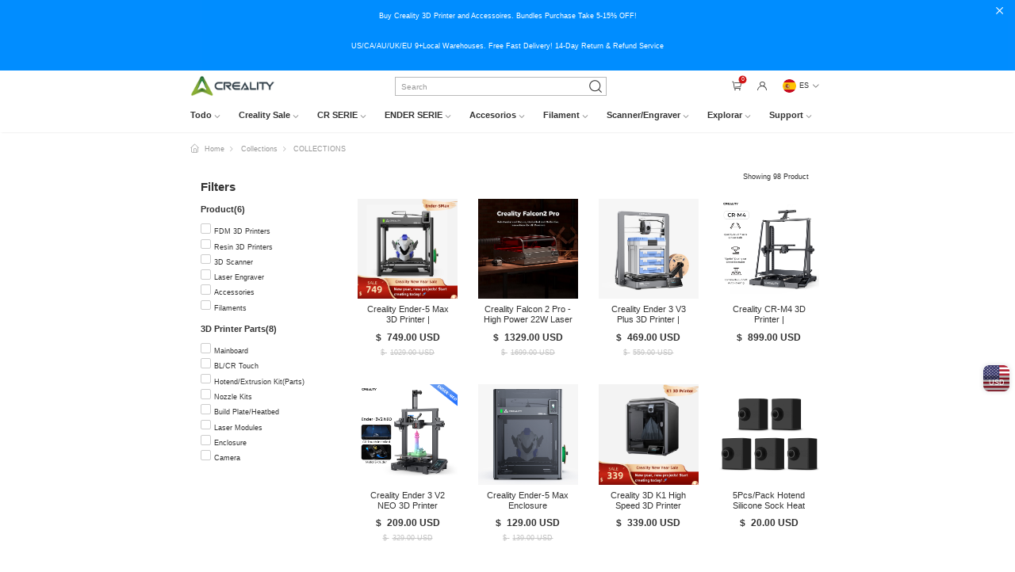

--- FILE ---
content_type: text/html;charset=UTF-8
request_url: https://www.creality3dofficial.com/es/collections
body_size: 195585
content:
<!DOCTYPE html>
<html>

<head>
  <meta charset="utf-8">
  <title>Collection - Creality - Transform Your Imagination into Reality with the Best 3D Printers Worldwide</title>
  <meta name="keywords" content="Creality 3d official shop, creality 3d, creality official, creality store, ender 5max, k1 max,3d printer, 3d scanner, creality ender 3, raptor 3d scanner, sermoon s1, creality k1c, ender 3 v3 se, creality k2, creality online store, creality otter, creality falcon engraver, falcon a1">
  <meta name="description" content="Creality 3D official store. Creality latest 3D printer/scanner/engraver in stock. Buy the affordable desktop 3D printer, 3D scanner, Laser Engraver, filament, and upgrade kits from the Creality online store. Most Countries Shipping Free and Tax-Free. Insisting the best affordable Creality product for beginners and 3D printing enthusiasts.">
  <link rel="shortcut icon" href="/files/icon/favicon.ico" type="image/x-icon">
  <link rel="apple-touch-icon" href="/files/icon/icon.png">
  <meta property="og:site_name" content="Creality3D® Official Store">
  <meta property="og:url" content="https://www.creality3dofficial.com/collections/">
  <meta property="og:title">
  <meta property="og:type" content="product.group">
  <meta property="og:description">
  <meta property="og:image" content="/files/icon/icon.png"/>

  <meta name="twitter:site" content="@Creality3dprint">
  <meta name="twitter:card" content="summary_large_image">
  <meta name="twitter:title">
  <meta name="twitter:description">


  <link rel="stylesheet" href="/assets/styles/vendor.css?v=1.8.9">
  <link rel="stylesheet" href="/assets/styles/global-search.css?v=1.8.9">
  <link rel="stylesheet" href="/plugin/css/select.css?v=1.8.9">
  <link rel="stylesheet" href="/plugin/css/pager.css?v=1.8.9">
  <link rel="stylesheet" href="/plugin/css/alert.css?v=1.8.9">
  <link rel="stylesheet" href="/plugin/css/animate.css?v=1.8.9">
  <link rel="stylesheet" href="/plugin/css/swiper.min.css?v=1.8.9">
  <link rel="stylesheet" href="/assets/styles/main.css?v=1.8.9">
  <link rel="stylesheet" href="/iconfont/iconfont.css?v=1.8.9">
  <script src="/assets/scripts/vendor.js?v=1.8.9"></script>
  <script src="/plugin/js/rem.js?v=1.8.9"></script>
  <script src="/plugin/js/alert.js?v=1.8.9"></script>
  <script src="/plugin/js/select.js?v=1.8.9"></script>
  <script src="/plugin/js/jquery.z-pager.js?v=1.8.9"></script>
  <script src="/plugin/js/swiper.min.js?v=1.8.9"></script>
  <script src="/plugin/js/jquery.fly.min.js?v=1.8.9"></script>

  <script src="/plugin/js/goods-cart.js?v=1.8.9"></script>
  <script src="/plugin/js/comgrow3d.js?v=1.8.9"></script>

  <link rel="stylesheet" href="/assets/styles/product-list.css?v=1.8.9">

  <!-- code -->
  <meta name="google-site-verification" content="qAQTvnwcG7RLRcjN4U64W4PlT5t-MpmrTgCeaPw-I74" />
<meta name="facebook-domain-verification" content="02cw2rp2bpc61y1qpjuskdu1vol4ls" />
<meta name="revisit-after" content="1 days" />
	
<!-- Global site tag (gtag.js) - Google Analytics -->
<script async src="https://www.googletagmanager.com/gtag/js?id=UA-146402279-1"></script>
<script>
  window.dataLayer = window.dataLayer || [];
  function gtag(){dataLayer.push(arguments);}
  gtag('js', new Date());

  gtag('config', 'UA-146402279-1');
</script>

<!-- Google tag (gtag.js) -->
<script async src="https://www.googletagmanager.com/gtag/js?id=AW-753635562"></script>
<script>
  window.dataLayer = window.dataLayer || [];
  function gtag(){dataLayer.push(arguments);}
  gtag('js', new Date());

  gtag('config', 'AW-753635562');
</script>
 
<!-- Google tag (gtag.js) -->
  <script async src="https://www.googletagmanager.com/gtag/js?id=AW-753635562"></script>
  <script>
    window.dataLayer = window.dataLayer || [];
    function gtag() { dataLayer.push(arguments); }
    gtag('js', new Date());

    gtag('config', 'AW-753635562', { 'allow_enhanced_conversions': true });
  </script>

<script async src="https://www.googletagmanager.com/gtag/js?id=AW-481462458"></script>
<script>
  window.dataLayer = window.dataLayer || [];
  function gtag(){dataLayer.push(arguments);}
  gtag('js', new Date());
  gtag('config', 'AW-481462458', {'allow_enchanced_conversion': true}); //434-861-1335
</script>

<script async src="https://www.googletagmanager.com/gtag/js?id=AW-662194370"></script>
<script>
  window.dataLayer = window.dataLayer || [];
  function gtag(){dataLayer.push(arguments);}
  gtag('js', new Date());
  gtag('config', 'AW-662194370', {'allow_enchanced_conversion': true}); //809-544-1784
</script>

<script async src="https://www.googletagmanager.com/gtag/js?id=AW-357307536"></script>
<script>
  window.dataLayer = window.dataLayer || [];
  function gtag(){dataLayer.push(arguments);}
  gtag('js', new Date());
  gtag('config', 'AW-357307536', {'allow_enchanced_conversion': true}); //527-342-6000
</script>

<!-- Event snippet for 网页浏览 conversion page -->
<script>
  gtag('event', 'conversion', {'send_to': 'AW-662194370/sjzxCJSfk6YDEMKR4bsC'});
</script>
<!-- Event snippet for 网页浏览 conversion page -->
<script>
  gtag('event', 'conversion', {'send_to': 'AW-753635562/nF1UCMuak6YDEOqhrucC'});
</script>

<!-- Google Tag Manager -->
<script>(function(w,d,s,l,i){w[l]=w[l]||[];w[l].push({'gtm.start':
new Date().getTime(),event:'gtm.js'});var f=d.getElementsByTagName(s)[0],
j=d.createElement(s),dl=l!='dataLayer'?'&l='+l:'';j.async=true;j.src=
'https://www.googletagmanager.com/gtm.js?id='+i+dl;f.parentNode.insertBefore(j,f);
})(window,document,'script','dataLayer','GTM-MC4PJ38');</script>
<!-- End Google Tag Manager -->

<!-- Facebook Pixel Code -->
<script>
!function(f,b,e,v,n,t,s)
{if(f.fbq)return;n=f.fbq=function(){n.callMethod?
n.callMethod.apply(n,arguments):n.queue.push(arguments)};
if(!f._fbq)f._fbq=n;n.push=n;n.loaded=!0;n.version='2.0';
n.queue=[];t=b.createElement(e);t.async=!0;
t.src=v;s=b.getElementsByTagName(e)[0];
s.parentNode.insertBefore(t,s)}(window, document,'script',
'https://connect.facebook.net/en_US/fbevents.js');
fbq('init', '263158285374962');
fbq('track', 'PageView');
</script>
<noscript><img height="1" width="1" style="display:none"
src="https://www.facebook.com/tr?id=263158285374962&ev=PageView&noscript=1"
/></noscript>
<!-- End Facebook Pixel Code -->

<!-- Reddit Conversion Pixel -->
<script>
!function(w,d){if(!w.rdt){var p=w.rdt=function(){p.sendEvent?p.sendEvent.apply(p,arguments):p.callQueue.push(arguments)};p.callQueue=[];var t=d.createElement("script");t.src="https://www.redditstatic.com/ads/pixel.js",t.async=!0;var s=d.getElementsByTagName("script")[0];s.parentNode.insertBefore(t,s)}}(window,document);rdt('init','t2_1w9xzf71');rdt('track', 'PageVisit');
</script>
<!-- DO NOT MODIFY -->
<!-- End Reddit Conversion Pixel -->

<script>
!function (w, d, t) {
  w.TiktokAnalyticsObject=t;var ttq=w[t]=w[t]||[];ttq.methods=["page","track","identify","instances","debug","on","off","once","ready","alias","group","enableCookie","disableCookie"],ttq.setAndDefer=function(t,e){t[e]=function(){t.push([e].concat(Array.prototype.slice.call(arguments,0)))}};for(var i=0;i<ttq.methods.length;i++)ttq.setAndDefer(ttq,ttq.methods[i]);ttq.instance=function(t){for(var e=ttq._i[t]||[],n=0;n<ttq.methods.length;n++)ttq.setAndDefer(e,ttq.methods[n]);return e},ttq.load=function(e,n){var i="https://analytics.tiktok.com/i18n/pixel/events.js";ttq._i=ttq._i||{},ttq._i[e]=[],ttq._i[e]._u=i,ttq._t=ttq._t||{},ttq._t[e]=+new Date,ttq._o=ttq._o||{},ttq._o[e]=n||{};var o=document.createElement("script");o.type="text/javascript",o.async=!0,o.src=i+"?sdkid="+e+"&lib="+t;var a=document.getElementsByTagName("script")[0];a.parentNode.insertBefore(o,a)};
    ttq.load('BVQPQEOJIVA2UID93R10');
    ttq.page();
  }(window, document, 'ttq');
  </script>

<script>(function(w,d,t,r,u){var f,n,i;w[u]=w[u]||[],f=function(){var o={ti:"17148289"};o.q=w[u],w[u]=new UET(o),w[u].push("pageLoad")},n=d.createElement(t),n.src=r,n.async=1,n.onload=n.onreadystatechange=function(){var s=this.readyState;s&&s!=="loaded"&&s!=="complete"||(f(),n.onload=n.onreadystatechange=null)},i=d.getElementsByTagName(t)[0],i.parentNode.insertBefore(n,i)})(window,document,"script","//bat.bing.com/bat.js","uetq");</script>
	
<script type="application/ld+json">
{
  "@context": "http://schema.org",
  "@type": "Organization",
  "name": "Creality3D® Official Store",
  "logo": "https://www.creality3dofficial.com/files/logo.png",
  "sameAs": [
    "https://www.facebook.com/Creality-Forum-101341231772960",
    "https://twitter.com/Creality3dprint",
    "https://www.instagram.com/creality3d",
	"https://www.youtube.com/channel/UCO0hr9Qrfi2f6q2JhrPgavQ"
  ],
  "url": "https://www.creality3dofficial.com"
}
</script>
<script src="https://www.dwin1.com/19038.js" type="text/javascript" defer="defer"></script>

<!-- Google tag (gtag.js) -->
<script async src="https://www.googletagmanager.com/gtag/js?id=AW-11050876418"></script>
<script>
    window.dataLayer = window.dataLayer || [];
    function gtag(){dataLayer.push(arguments);}
    gtag('js', new Date());
    gtag('config', 'AW-11050876418', {'allow_enhanced_conversion': true});
</script>

<!-- Event snippet for 网页浏览 conversion page -->
<script>
    gtag('event', 'conversion', {'send_to': 'AW-11050876418/eB7_CJSslIoYEIL8u5Up'});
</script>

<!-- Event snippet for 購買 conversion page -->    
<script>
    var enhanced_conversion_data;
    window.addEventListener('load', function(event){
        if(window.location.href.includes('success'))
        { 
            var transaction_id = document.querySelector(".order-num").innerText.replace('Order No: ','');
            var revenue = document.querySelector(".total-value").innerText.replace(/[^\d.-]/g, '');
            var email = document.querySelector(".order-information.same-block > div > div:nth-child(4) > div.item-text").innerText;
            enhanced_conversion_data = {
                "email": email
            };
            gtag('event', 'conversion', {
                'send_to': 'AW-11050876418/B860CIuslIoYEIL8u5Up',
                'transaction_id': transaction_id,
                'value': revenue,
                'currency': 'USD'
            });
        };
    });
</script>

<!-- Event snippet for 添加购物车 conversion page -->
<script>
    window.addEventListener("load", function(){
        document.querySelectorAll(".add-cart").forEach(function(e){
            e.addEventListener('click', function(e){   
                gtag('event', 'conversion', {'send_to': 'AW-11050876418/6kAACI6slIoYEIL8u5Up'});
            });    
        });
    });
</script>

<!-- Event snippet for 开始结账 conversion page -->
<script>
    window.addEventListener("load", function(){
        document.querySelectorAll(".checkout-btn").forEach(function(e){
            e.addEventListener('click', function(e){   
                gtag('event', 'conversion', {'send_to': 'AW-11050876418/PqgWCJGslIoYEIL8u5Up'});
            });    
        });
    });
</script>
  
  <!-- code -->

</head>

<body>
<!-- code -->
<!-- Google Tag Manager (noscript) -->
<noscript><iframe src="https://www.googletagmanager.com/ns.html?id=GTM-MC4PJ38"
height="0" width="0" style="display:none;visibility:hidden"></iframe></noscript>
<!-- End Google Tag Manager (noscript) -->




<!-- code -->
<!--[if lte IE 9]>
<p class="browserupgrade">You are using an <strong>outdated</strong> browser. Please <a href="https://browsehappy.com/">upgrade
  your browser</a> to improve your experience and security.</p>
<![endif]-->


    <header class="pub-site-header">
        <div class="pub-site-header-wrapper">
            <script type="text/javascript">var sysConfig = {"shortLinkDomain":"https://creality.link/","login_falg":false,"s_first":1,"cookie_dialog":false,"currencySign":"$","exchangeRate":1,"ctx":"/es","webDomain":"https://www.creality3dofficial.com","language":"es","lang":"en","currencyCode":"USD","version":"1.8.9"}</script>
            <input type="hidden" id="default_country_id" value="545345156">
            <input type="hidden" id="default_province_id" value="">

            
                <style>
.header-message {
padding: 10 !important;
background: #008dff !important;
}</style>
                 <div class="header-message animate__animated animate__fadeIn">
   <div class="header-message-item"><div class="container notice " style="padding: 4px 0;">Buy Creality 3D Printer and Accessoires.  Bundles Purchase Take 5-15% OFF!</div></div>
   <div class="header-message-item"><div class="container notice text-hidden" style="padding:0.2rem 0;">US/CA/AU/UK/EU  9+Local Warehouses. Free Fast Delivery! 14-Day Return & Refund Service </div></div>
   <i class="iconfont icon-guanbi close-header-message"></i>
</div>
                
            
                
                <div class="pub-site-top">
<div class="pub-max-content site-top-wrapper">
<div class="pub-site-top-left">
<a href="/" class="pub-logo-link">
<img class="pub-logo" src="/files/images/logo.png" alt="creality">
</a>
</div>

<div class="pub-search">
<input type="text" placeholder="Search" class="global-search-input">
<i class="iconfont icon-sousuo1 pub-search-icon"></i>
<div class="often-search">

    <a href="/es/collections/?keyword=direct drive" >direct drive<i class="iconfont icon-jiantou animate__animated animate__fadeInLeft"></i></a>

    <a href="/es/collections/?keyword=enclosure" >enclosure<i class="iconfont icon-jiantou animate__animated animate__fadeInLeft"></i></a>

    <a href="/es/collections/?keyword=Filament Bundles 10KG" >Filament Bundles 10KG<i class="iconfont icon-jiantou animate__animated animate__fadeInLeft"></i></a>

    <a href="/es/collections/?keyword=Ender 3 (S1)" >Ender 3 (S1)<i class="iconfont icon-jiantou animate__animated animate__fadeInLeft"></i></a>


</div>
</div>

<div class="header-mine">
<span class="header-nav-icon show-global-cart query-goods-cart"><i class="iconfont icon-a-gouwuche1"></i><span
    class="shopping-car-number">0</span></span>



<span class="header-nav-icon header-to-mine">
     <span class="header-nav-icon header-to-mine"><i class="iconfont icon-a-yonghutouxiang"></i></span>
 </span>
 

</span>



<a class="header-nav-icon mine-country">
<div class="show-current-symbol" id="show-current-symbol">
    <img src="/assets/images/lang/ES_lang.png">
    <span class="country-name ">ES</span>
    <i class="iconfont icon-xiala arrow-down"></i>
</div>
<div class="all-country-symbol" id="all-country-symbol">
    
        <div class="select-item-symbol" data-name="EN"  >
            <img src="/assets/images/lang/EN_lang.png" alt data-select-src="/assets/images/lang/EN_lang.png">
            <span class="country-name noselect" >EN</span>
        </div>
    
        <div class="select-item-symbol" data-name="DE"  >
            <img src="/assets/images/lang/DE_lang.png" alt data-select-src="/assets/images/lang/DE_lang.png">
            <span class="country-name noselect" >DE</span>
        </div>
    
        <div class="select-item-symbol" data-name="ES"  >
            <img src="/assets/images/lang/ES_lang.png" alt data-select-src="/assets/images/lang/ES_lang.png">
            <span class="country-name noselect" >ES</span>
        </div>
    
        <div class="select-item-symbol" data-name="FR"  >
            <img src="/assets/images/lang/FR_lang.png" alt data-select-src="/assets/images/lang/FR_lang.png">
            <span class="country-name noselect" >FR</span>
        </div>
    
        <div class="select-item-symbol" data-name="JA"  >
            <img src="/assets/images/lang/JA_lang.png" alt data-select-src="/assets/images/lang/JA_lang.png">
            <span class="country-name noselect" >JA</span>
        </div>
    
</div>
</a>
</div>
</div>
</div>
                
            
                <style>
.site-nav-content {
flex-wrap: wrap;
}</style>
                <nav class="pub-site-nav">

    <ul class="pub-max-content nav-content clearfix">
        
            <!--一级菜单-->
            <li class="fl nav-item" >

                
                    <a href="/es/collections/3d-printer" class="nav-item-link" data-type="icon">
                        <span> Todo<i class="iconfont icon-xiala"></i></span>
                    </a>
                    
                    
                    
                    
                
                
                



                <!--二级菜单-->
                <div class="hide-site-nav animate__animated animate__fadeIn" style="animation-duration: 300ms">
                    <section class="site-nav-content">
                        
                            
                                <a href="/es/collections/ender-series" class="product-list-item-icon fl">
                                    <div class="item-img">
                                        <img src="https://www.creality3dofficial.com/files/webmenu/20231007/Ender-3V3SE-8.jpg" alt="">
                                    </div>
                                    <p class="text-hidden">Ender-3/5/6 Serie</p>
                                </a>
                                
                                
                                
                                
                            
                                <a href="/es/collections/k1-series" class="product-list-item-icon fl">
                                    <div class="item-img">
                                        <img src="https://www.creality3dofficial.com/files/webmenu/20231007/Crealityuk-official-3d-printer-store-K1-3D-printer-on-sale1.jpg" alt="">
                                    </div>
                                    <p class="text-hidden">CR Serie</p>
                                </a>
                                
                                
                                
                                
                            
                                <a href="/es/collections/ender-3-v3-series-3d-printer" class="product-list-item-icon fl">
                                    <div class="item-img">
                                        <img src="https://www.creality3dofficial.com/files/webmenu/20250814/Creality-3d-printer-official-online-store-Ender-3V3SE-sale.jpg" alt="">
                                    </div>
                                    <p class="text-hidden">Ender-3S1 Serie</p>
                                </a>
                                
                                
                                
                                
                            
                                <a href="/es/collections/k2-hi-series" class="product-list-item-icon fl">
                                    <div class="item-img">
                                        <img src="https://www.creality3dofficial.com/files/webmenu/20250814/Creality-official-3d-printer-online-store-flagship-series-k2plus-3d-printer-onsale-ad.jpg" alt="">
                                    </div>
                                    <p class="text-hidden">Ender-3 Neo Serie</p>
                                </a>
                                
                                
                                
                                
                            
                                
                                
                                
                                
                                
                                    
                                        <a href="https://www.creality3dofficial.com/products/halot-x1-combo-resin-3d-printer-on-sale"  class="product-list-item-icon fl" target="_blank">
                                            <div class="item-img">
                                                <img src="https://www.creality3dofficial.com/files/webmenu/20231020/Resin3DPrinter.jpg" alt="">
                                            </div>
                                            <p class="text-hidden">Halot Series</p>
                                        </a>
                                    
                                    
                                
                            
                                <a href="/es/collections/scanner-laser" class="product-list-item-icon fl">
                                    <div class="item-img">
                                        <img src="https://www.creality3dofficial.com/files/webmenu/20250814/Creality-3d-printer-onlinstore-Sermoon-S1-3D-Scanner5.jpg" alt="">
                                    </div>
                                    <p class="text-hidden">Scanner &amp; Laser</p>
                                </a>
                                
                                
                                
                                
                            
                                <a href="/es/collections/accessories" class="product-list-item-icon fl">
                                    <div class="item-img">
                                        <img src="https://www.creality3dofficial.com/files/webmenu/20231007/Creality-uk-official-3d-printer-store-Sprite-Direct-Extruder-Pro-onsale.jpg" alt="">
                                    </div>
                                    <p class="text-hidden">Accessories</p>
                                </a>
                                
                                
                                
                                
                            
                        
                            
                                <a href="/es/collections/filament" class="product-list-item-icon fl">
                                    <div class="item-img">
                                        <img src="https://www.creality3dofficial.com/files/webmenu/20231007/Creality-uk-official-store-3d-printer-hyper-pla-filament-Forhigh-speed-3d-printing.jpg" alt="">
                                    </div>
                                    <p class="text-hidden">Filaments</p>
                                </a>
                                
                                
                                
                                
                            
                        
                    </section>
                </div>
                
                

            </li>
        
            <!--一级菜单-->
            <li class="fl nav-item" >

                
                
                
                    <a href="/es/collections/3d-printer" class="nav-item-link" data-type="mixins">
                        <span>Creality Sale<i class="iconfont icon-xiala"></i></span>
                    </a>
                    
                    
                    
                    
                



                <!--二级菜单-->
                
                
                <div class="hide-site-nav animate__animated animate__fadeIn" style="animation-duration: 300ms">
                    <section class="site-nav-content">
                        <aside class="header-aside-nav header-aside-nofull-nav" >
                            
                                
                                    <a href="/es/collections/ender-series" class="aside-nav-link">
                                        <span  class="active-color" ><span>Ender series</span><i class="iconfont icon-gengduo21"></i></span>
                                    </a>
                                    
                                    
                                    
                                    
                                
                                    <a href="/es/collections/k1-series" class="aside-nav-link">
                                        <span  class="active-color" ><span>K1 Series</span><i class="iconfont icon-gengduo21"></i></span>
                                    </a>
                                    
                                    
                                    
                                    
                                
                                    <a href="/es/collections/k2-series" class="aside-nav-link">
                                        <span  class="active-color" ><span>K2 Series</span><i class="iconfont icon-gengduo21"></i></span>
                                    </a>
                                    
                                    
                                    
                                    
                                
                                    <a href="/es/collections/resin-3d-printer" class="aside-nav-link">
                                        <span  class="active-color" ><span>Resin Series</span><i class="iconfont icon-gengduo21"></i></span>
                                    </a>
                                    
                                    
                                    
                                    
                                
                            
                        </aside>
                        
                            
                                <div class="header-product-list clearfix animate__animated animate__fadeIn">
                                    
                                        <a href="/es/products/creality-cr-10-3d-printer"  class="product-list-item fl" title="Creality CR-10 SE 3D Printer">
                                            <div class="item-img">
                                                <div class="img-box">
                                                    <img src="https://www.creality3dofficial.com/files/goods/20230913/CR-10SE3DPrinter.jpg" />
                                                </div>
                                            </div>
                                            <div class="item-title text-hidden" >Creality CR-10 SE 3D Printer</div>
                                        </a>
                                    
                                        <a href="/es/products/ender-5-max-3d-printer"  class="product-list-item fl" title="Creality Ender-5 Max 3D Printer | 400*400*400mm | 700mm/s">
                                            <div class="item-img">
                                                <div class="img-box">
                                                    <img src="https://www.creality3dofficial.com/files/goods/20260105/4.jpg" />
                                                </div>
                                            </div>
                                            <div class="item-title text-hidden" >Creality Ender-5 Max 3D Printer | 400*400*400mm | 700mm/s</div>
                                        </a>
                                    
                                        <a href="/es/products/-creality-hi-3d-printer"  class="product-list-item fl" title="Creality Hi 3D Printer |  500 mm/s printing speed ">
                                            <div class="item-img">
                                                <div class="img-box">
                                                    <img src="https://www.creality3dofficial.com/files/goods/20260105/红金色现代简约电商促销主图图片.jpg" />
                                                </div>
                                            </div>
                                            <div class="item-title text-hidden" >Creality Hi 3D Printer |  500 mm/s printing speed </div>
                                        </a>
                                    
                                        <a href="/es/products/ender-3s1-plus"  class="product-list-item fl" title="Ender 3S1 Plus 3D Printer Direct Drive 3D Printer">
                                            <div class="item-img">
                                                <div class="img-box">
                                                    <img src="https://www.creality3dofficial.com/files/goods/20260105/10.jpg" />
                                                </div>
                                            </div>
                                            <div class="item-title text-hidden" >Ender 3S1 Plus 3D Printer Direct Drive 3D Printer</div>
                                        </a>
                                    
                                        <a href="/es/products/official-creality-ender-3-3d-printer"  class="product-list-item fl" title="Ender 3 3D Printer">
                                            <div class="item-img">
                                                <div class="img-box">
                                                    <img src="https://www.creality3dofficial.com/files/goods/20221101/Ender-3.jpg" />
                                                </div>
                                            </div>
                                            <div class="item-title text-hidden" >Ender 3 3D Printer</div>
                                        </a>
                                    
                                        <a href="/es/products/ender-3-v3-se-3d-printer"  class="product-list-item fl" title="Impresora 3D Ender-3 V3 SE Sprite de extrusión directa">
                                            <div class="item-img">
                                                <div class="img-box">
                                                    <img src="https://www.creality3dofficial.com/files/goods/20231010/Creality-official-3d-printer-store-ender-3-v3-se-3dprinter-for-sale.jpg" />
                                                </div>
                                            </div>
                                            <div class="item-title text-hidden" >Impresora 3D Ender-3 V3 SE Sprite de extrusión directa</div>
                                        </a>
                                    
                                        <a href="/es/products/creality-store-ender-3-v3-ke-3d-printer-on-sale"  class="product-list-item fl" title="Creality Ender-3 V3 KE 3D Printer">
                                            <div class="item-img">
                                                <div class="img-box">
                                                    <img src="https://www.creality3dofficial.com/files/goods/20230923/Creality-official-store-Ender-3-v3-ke-3d-printer-for-sale.jpg" />
                                                </div>
                                            </div>
                                            <div class="item-title text-hidden" >Creality Ender-3 V3 KE 3D Printer</div>
                                        </a>
                                    
                                        <a href="/es/products/ender-3-v3-plus-3d-printer"  class="product-list-item fl" title="Creality Ender 3 V3 Plus 3D Printer | 300*300*330mm Build Volume">
                                            <div class="item-img">
                                                <div class="img-box">
                                                    <img src="https://www.creality3dofficial.com/files/goods/20250724/Creality-official-store-Ender-3v3-plus-3D-printer-onsale7.jpg" />
                                                </div>
                                            </div>
                                            <div class="item-title text-hidden" >Creality Ender 3 V3 Plus 3D Printer | 300*300*330mm Build Volume</div>
                                        </a>
                                    
                                        <a href="/es/products/ender-3s1-plus-3d-printer-us-direct"  class="product-list-item fl" title="Ender-3 S1 Plus 3D Printer: Large 300*300*300 Build Size, 4.3 Touch Screen">
                                            <div class="item-img">
                                                <div class="img-box">
                                                    <img src="https://www.creality3dofficial.com/files/goods/20230620/Ender-3S1Plus.jpg" />
                                                </div>
                                            </div>
                                            <div class="item-title text-hidden" >Ender-3 S1 Plus 3D Printer: Large 300*300*300 Build Size, 4.3 Touch Screen</div>
                                        </a>
                                    
                                    
                                        
                                    
                                </div>
                            
                                <div class="header-product-list clearfix animate__animated animate__fadeIn">
                                    
                                        <a href="/es/products/cfs--creality-filament-system"  class="product-list-item fl" title="CFS - Creality Filament System ( In Stock )">
                                            <div class="item-img">
                                                <div class="img-box">
                                                    <img src="https://www.creality3dofficial.com/files/goods/20241113/0c005c01cb965310b382ad0266fa2e39.jpg" />
                                                </div>
                                            </div>
                                            <div class="item-title text-hidden" >CFS - Creality Filament System ( In Stock )</div>
                                        </a>
                                    
                                        <a href="/es/products/creality-k1-speedy-3d-printer-canada-in-stock"  class="product-list-item fl" title="Creality 3D K1 High Speed 3D Printer">
                                            <div class="item-img">
                                                <div class="img-box">
                                                    <img src="https://www.creality3dofficial.com/files/goods/20260107/红金色现代简约电商促销主图图片(1).jpg" />
                                                </div>
                                            </div>
                                            <div class="item-title text-hidden" >Creality 3D K1 High Speed 3D Printer</div>
                                        </a>
                                    
                                        <a href="/es/products/k1-max-3d-printer"  class="product-list-item fl" title="Impresoras 3D Creality K1 Max (300x300x300 mm) AI Speedy">
                                            <div class="item-img">
                                                <div class="img-box">
                                                    <img src="https://www.creality3dofficial.com/files/goods/20260107/8.jpg" />
                                                </div>
                                            </div>
                                            <div class="item-title text-hidden" >Impresoras 3D Creality K1 Max (300x300x300 mm) AI Speedy</div>
                                        </a>
                                    
                                        <a href="/es/products/creality-k1-series-cfs-upgrade-accessory-kit"  class="product-list-item fl" title="Creality K1 Series CFS Upgrade Accessory Kit ( K1, K1 Max, K1C, K1 SE )">
                                            <div class="item-img">
                                                <div class="img-box">
                                                    <img src="https://www.creality3dofficial.com/files/goods/20250527/Creality-K1-Series-CFS-Upgrade-Accessory-Kit-on-sale5.jpg" />
                                                </div>
                                            </div>
                                            <div class="item-title text-hidden" >Creality K1 Series CFS Upgrade Accessory Kit ( K1, K1 Max, K1C, K1 SE )</div>
                                        </a>
                                    
                                        <a href="/es/products/creality-k1c-3d-printer-on-sale"  class="product-list-item fl" title="Creality K1C Carbon Fiber 3D Printer （2025 Version）">
                                            <div class="item-img">
                                                <div class="img-box">
                                                    <img src="https://www.creality3dofficial.com/files/goods/20260105/7-ZY7.jpg" />
                                                </div>
                                            </div>
                                            <div class="item-title text-hidden" >Creality K1C Carbon Fiber 3D Printer （2025 Version）</div>
                                        </a>
                                    
                                        <a href="/es/products/creality-3d-printer-online-store-k1c-3d-printer"  class="product-list-item fl" title="Creality K1C High Speed 3D Printer （2025 Version）">
                                            <div class="item-img">
                                                <div class="img-box">
                                                    <img src="https://www.creality3dofficial.com/files/goods/20260105/7.jpg" />
                                                </div>
                                            </div>
                                            <div class="item-title text-hidden" >Creality K1C High Speed 3D Printer （2025 Version）</div>
                                        </a>
                                    
                                    
                                        
                                    
                                </div>
                            
                                <div class="header-product-list clearfix animate__animated animate__fadeIn">
                                    
                                        <a href="/es/products/k2-pro-combo"  class="product-list-item fl" title="Creality K2 Pro Combo 3D Printer ( In stock)">
                                            <div class="item-img">
                                                <div class="img-box">
                                                    <img src="https://www.creality3dofficial.com/files/goods/20260105/12.jpg" />
                                                </div>
                                            </div>
                                            <div class="item-title text-hidden" >Creality K2 Pro Combo 3D Printer ( In stock)</div>
                                        </a>
                                    
                                        <a href="/es/products/creality-k2-plus-3d-printer"  class="product-list-item fl" title="Creality K2 Plus Combo 3D Printer | 350*350*350mm">
                                            <div class="item-img">
                                                <div class="img-box">
                                                    <img src="https://www.creality3dofficial.com/files/goods/20260107/1.jpg" />
                                                </div>
                                            </div>
                                            <div class="item-title text-hidden" >Creality K2 Plus Combo 3D Printer | 350*350*350mm</div>
                                        </a>
                                    
                                        <a href="/es/products/k2-combo"  class="product-list-item fl" title="( In Stock )Creality K2 3D Printer | 600 mm/s printing">
                                            <div class="item-img">
                                                <div class="img-box">
                                                    <img src="https://www.creality3dofficial.com/files/goods/20260105/13.jpg" />
                                                </div>
                                            </div>
                                            <div class="item-title text-hidden" >( In Stock )Creality K2 3D Printer | 600 mm/s printing</div>
                                        </a>
                                    
                                        <a href="/es/products/creality-k2-plus-3d-printer1"  class="product-list-item fl" title="Creality K2 Plus 3D Printer In Stock">
                                            <div class="item-img">
                                                <div class="img-box">
                                                    <img src="https://www.creality3dofficial.com/files/goods/20251106/CeramicHeatingBlockKit(2).jpg" />
                                                </div>
                                            </div>
                                            <div class="item-title text-hidden" >Creality K2 Plus 3D Printer In Stock</div>
                                        </a>
                                    
                                        <a href="/es/products/cfs--creality-filament-system"  class="product-list-item fl" title="CFS - Creality Filament System ( In Stock )">
                                            <div class="item-img">
                                                <div class="img-box">
                                                    <img src="https://www.creality3dofficial.com/files/goods/20241113/0c005c01cb965310b382ad0266fa2e39.jpg" />
                                                </div>
                                            </div>
                                            <div class="item-title text-hidden" >CFS - Creality Filament System ( In Stock )</div>
                                        </a>
                                    
                                        <a href="/es/products/k2-pro-pei-double-sided-frosted-build-plate-onsale"  class="product-list-item fl" title="Creality K2 Pro PEI Double Sided Frosted Build Plate">
                                            <div class="item-img">
                                                <div class="img-box">
                                                    <img src="https://www.creality3dofficial.com/files/goods/20251009/Creality-US-Official-Store-k2Pro-PEI-Double-Sided-Frosted-Build-Plate-on-sale2.jpeg" />
                                                </div>
                                            </div>
                                            <div class="item-title text-hidden" >Creality K2 Pro PEI Double Sided Frosted Build Plate</div>
                                        </a>
                                    
                                        <a href="/es/products/k2-pro-ceramic-heating-block-kit"  class="product-list-item fl" title="Creality K2/K2 Pro Ceramic Heating Block Kit">
                                            <div class="item-img">
                                                <div class="img-box">
                                                    <img src="https://www.creality3dofficial.com/files/goods/20250927/creality-official-store-3d-printer-accessory-K2-K2PRO-for-sale.jpg" />
                                                </div>
                                            </div>
                                            <div class="item-title text-hidden" >Creality K2/K2 Pro Ceramic Heating Block Kit</div>
                                        </a>
                                    
                                        <a href="/es/products/chamber-ai-camera-for-k2-pro"  class="product-list-item fl" title="Creality Chamber AI Camera for K2/K2 Pro">
                                            <div class="item-img">
                                                <div class="img-box">
                                                    <img src="https://www.creality3dofficial.com/files/goods/20251009/Creality-official-store-US-Chamber-AI-Camera-K2-series-Accessories-on-sale7.jpg" />
                                                </div>
                                            </div>
                                            <div class="item-title text-hidden" >Creality Chamber AI Camera for K2/K2 Pro</div>
                                        </a>
                                    
                                        <a href="/es/products/k2-pei-double-sided-frosted-build-plate"  class="product-list-item fl" title="Creality K2 PEI Double Sided Frosted Build Plate">
                                            <div class="item-img">
                                                <div class="img-box">
                                                    <img src="https://www.creality3dofficial.com/files/goods/20251009/Creality-US-Official-Store-k2-PEI-Double-Sided-Frosted-Build-Plate-on-sale1.jpg" />
                                                </div>
                                            </div>
                                            <div class="item-title text-hidden" >Creality K2 PEI Double Sided Frosted Build Plate</div>
                                        </a>
                                    
                                        <a href="/es/products/k2-plus-ceramic-heating-block-kit"  class="product-list-item fl" title="K2 Plus Ceramic Heating Block Kit">
                                            <div class="item-img">
                                                <div class="img-box">
                                                    <img src="https://www.creality3dofficial.com/files/goods/20250802/Creality-3d-official-3d-print-K2Plus-Ceramic-Heating-Block-Kit7-6JS.jpg" />
                                                </div>
                                            </div>
                                            <div class="item-title text-hidden" >K2 Plus Ceramic Heating Block Kit</div>
                                        </a>
                                    
                                    
                                        
                                    
                                </div>
                            
                                <div class="header-product-list clearfix animate__animated animate__fadeIn">
                                    
                                        <a href="/es/products/halot-x1-combo-resin-3d-printer-on-sale"  class="product-list-item fl" title="Creality Halot X1 Combo Resin 3D Printer">
                                            <div class="item-img">
                                                <div class="img-box">
                                                    <img src="https://www.creality3dofficial.com/files/goods/20260105/6.jpg" />
                                                </div>
                                            </div>
                                            <div class="item-title text-hidden" >Creality Halot X1 Combo Resin 3D Printer</div>
                                        </a>
                                    
                                        <a href="/es/products/halot-x1-afu"  class="product-list-item fl" title="Creality AFU Feed Unit for HALOT-X1 Resin printer">
                                            <div class="item-img">
                                                <div class="img-box">
                                                    <img src="https://www.creality3dofficial.com/files/goods/20250816/Creality-Official-Store-3D-printer-AFU-Fee.jpg" />
                                                </div>
                                            </div>
                                            <div class="item-title text-hidden" >Creality AFU Feed Unit for HALOT-X1 Resin printer</div>
                                        </a>
                                    
                                    
                                        
                                            <a href="/es/collections/resin-3d-printer" class="product-list-item product-list-item-img fl">
                                                <div class="item-img">
                                                    <div class="img-box">
                                                        <img src="https://www.creality3dofficial.com/files/webmenu/20251119/Creality-official-online-store-HALOT-X1_Resin_3D_Printer-on-sale1.png" attra="Resin Series" />
                                                    </div>
                                                </div>
                                            </a>
                                            
                                            
                                            
                                            
                                        
                                    
                                </div>
                            
                        



                    </section>

                </div>

            </li>
        
            <!--一级菜单-->
            <li class="fl nav-item" >

                
                
                
                    <a href="/es/collections/cr-series" class="nav-item-link" data-type="mixins">
                        <span>CR SERIE<i class="iconfont icon-xiala"></i></span>
                    </a>
                    
                    
                    
                    
                



                <!--二级菜单-->
                
                
                <div class="hide-site-nav animate__animated animate__fadeIn" style="animation-duration: 300ms">
                    <section class="site-nav-content">
                        <aside class="header-aside-nav header-aside-nofull-nav" >
                            
                                
                                    
                                    <a href="/es/products/https://www.creality3dofficial.com/products/creality-k1-speedy-3d-printer-canada-in-stock" class="aside-nav-link">
                                        <span  class="active-color">K1</span>
                                    </a>
                                    
                                    
                                    
                                
                                    
                                    <a href="/es/products/creality-3d-printer-online-store-k1c-3d-printer" class="aside-nav-link">
                                        <span  class="active-color">K1C </span>
                                    </a>
                                    
                                    
                                    
                                
                                    
                                    <a href="/es/products/creality-k2-plus-3d-printer1" class="aside-nav-link">
                                        <span  class="active-color">K2 Plus</span>
                                    </a>
                                    
                                    
                                    
                                
                                    
                                    <a href="/es/products/k1-max-3d-printer" class="aside-nav-link">
                                        <span  class="active-color">K1 Max</span>
                                    </a>
                                    
                                    
                                    
                                
                                    
                                    <a href="/es/products/creality-k2-plus-3d-printer" class="aside-nav-link">
                                        <span  class="active-color">K2 Plus Combo</span>
                                    </a>
                                    
                                    
                                    
                                
                                    
                                    <a href="/es/products/k2-pro-combo" class="aside-nav-link">
                                        <span  class="active-color">K2 Pro Combo</span>
                                    </a>
                                    
                                    
                                    
                                
                                    
                                    <a href="/es/products/k2-combo" class="aside-nav-link">
                                        <span  class="active-color">K2 Combo</span>
                                    </a>
                                    
                                    
                                    
                                
                            
                        </aside>
                        
                            
                                <div class="header-product-list clearfix animate__animated animate__fadeIn">
                                    
                                    
                                        
                                            
                                            <a href="/es/products/https://www.creality3dofficial.com/products/creality-k1-speedy-3d-printer-canada-in-stock" class="product-list-item product-list-item-img fl">
                                                <div class="item-img">
                                                    <div class="img-box">
                                                        <img src="https://www.creality3dofficial.com/files/webmenu/20260105/creality-ca-official-store-k1-3d-printer-on-sale1.jpg" attra="K1" />
                                                    </div>
                                                </div>
                                            </a>
                                            
                                            
                                            
                                        
                                    
                                </div>
                            
                                <div class="header-product-list clearfix animate__animated animate__fadeIn">
                                    
                                    
                                        
                                            
                                            <a href="/es/products/creality-3d-printer-online-store-k1c-3d-printer" class="product-list-item product-list-item-img fl">
                                                <div class="item-img">
                                                    <div class="img-box">
                                                        <img src="https://www.creality3dofficial.com/files/webmenu/20241230/Creality-official-store-k1c-high-speed-3d-printer2-TWT(1).jpg" attra="K1C " />
                                                    </div>
                                                </div>
                                            </a>
                                            
                                            
                                            
                                        
                                    
                                </div>
                            
                                <div class="header-product-list clearfix animate__animated animate__fadeIn">
                                    
                                    
                                        
                                            
                                            <a href="/es/products/creality-k2-plus-3d-printer1" class="product-list-item product-list-item-img fl">
                                                <div class="item-img">
                                                    <div class="img-box">
                                                        <img src="https://www.creality3dofficial.com/files/webmenu/20251106/CeramicHeatingBlockKit(2).jpg" attra="K2 Plus" />
                                                    </div>
                                                </div>
                                            </a>
                                            
                                            
                                            
                                        
                                    
                                </div>
                            
                                <div class="header-product-list clearfix animate__animated animate__fadeIn">
                                    
                                    
                                        
                                            
                                            <a href="/es/products/k1-max-3d-printer" class="product-list-item product-list-item-img fl">
                                                <div class="item-img">
                                                    <div class="img-box">
                                                        <img src="https://www.creality3dofficial.com/files/webmenu/20241230/K1MAX3DPrinter(1).jpg" attra="K1 Max" />
                                                    </div>
                                                </div>
                                            </a>
                                            
                                            
                                            
                                        
                                    
                                </div>
                            
                                <div class="header-product-list clearfix animate__animated animate__fadeIn">
                                    
                                    
                                        
                                            
                                            <a href="/es/products/creality-k2-plus-3d-printer" class="product-list-item product-list-item-img fl">
                                                <div class="item-img">
                                                    <div class="img-box">
                                                        <img src="https://www.creality3dofficial.com/files/webmenu/20241230/k2-plus.jpg" attra="K2 Plus Combo" />
                                                    </div>
                                                </div>
                                            </a>
                                            
                                            
                                            
                                        
                                    
                                </div>
                            
                                <div class="header-product-list clearfix animate__animated animate__fadeIn">
                                    
                                    
                                        
                                            
                                            <a href="/es/products/k2-pro-combo" class="product-list-item product-list-item-img fl">
                                                <div class="item-img">
                                                    <div class="img-box">
                                                        <img src="https://www.creality3dofficial.com/files/webmenu/20250821/Creality-official-store-3d-printer-K2-Pro-Combo-presale-onsale1.jpg" attra="K2 Pro Combo" />
                                                    </div>
                                                </div>
                                            </a>
                                            
                                            
                                            
                                        
                                    
                                </div>
                            
                                <div class="header-product-list clearfix animate__animated animate__fadeIn">
                                    
                                    
                                        
                                            
                                            <a href="/es/products/k2-combo" class="product-list-item product-list-item-img fl">
                                                <div class="item-img">
                                                    <div class="img-box">
                                                        <img src="https://www.creality3dofficial.com/files/webmenu/20250826/K2Combo.jpg" attra="K2 Combo" />
                                                    </div>
                                                </div>
                                            </a>
                                            
                                            
                                            
                                        
                                    
                                </div>
                            
                        



                    </section>

                </div>

            </li>
        
            <!--一级菜单-->
            <li class="fl nav-item" >

                
                
                
                    <a href="/es/collections/ender-series" class="nav-item-link" data-type="mixins">
                        <span>ENDER SERIE<i class="iconfont icon-xiala"></i></span>
                    </a>
                    
                    
                    
                    
                



                <!--二级菜单-->
                
                
                <div class="hide-site-nav animate__animated animate__fadeIn" style="animation-duration: 300ms">
                    <section class="site-nav-content">
                        <aside class="header-aside-nav header-aside-nofull-nav" >
                            
                                
                                    
                                    <a href="/es/products/creality-hi-combo-3d-printer" class="aside-nav-link">
                                        <span  class="active-color">Hi Combo</span>
                                    </a>
                                    
                                    
                                    
                                
                                    
                                    <a href="/es/products/official-creality-ender-3-3d-printer" class="aside-nav-link">
                                        <span  class="active-color">Ender-3</span>
                                    </a>
                                    
                                    
                                    
                                
                                    
                                    <a href="/es/products/ender-3-v3-se-3d-printer" class="aside-nav-link">
                                        <span  class="active-color">Ender-3 V3 SE( Best Seller)</span>
                                    </a>
                                    
                                    
                                    
                                
                                    
                                    <a href="/es/products/creality-store-ender-3-v3-ke-3d-printer-on-sale" class="aside-nav-link">
                                        <span  class="active-color">Ender-3 V3 KE </span>
                                    </a>
                                    
                                    
                                    
                                
                                    
                                    <a href="/es/products/ender-5-max-3d-printer" class="aside-nav-link">
                                        <span  class="active-color">Ender-5 Max</span>
                                    </a>
                                    
                                    
                                    
                                
                                    
                                    <a href="/es/products/https://www.creality3dofficial.com/products/ender-3s1-plus" class="aside-nav-link">
                                        <span  class="active-color">Ender-3S1 Plus（Canada in stock）</span>
                                    </a>
                                    
                                    
                                    
                                
                                    
                                    <a href="/es/products/https://www.creality3dofficial.com/products/creality-cr-10-3d-printer" class="aside-nav-link">
                                        <span  class="active-color">CR-10SE</span>
                                    </a>
                                    
                                    
                                    
                                
                            
                        </aside>
                        
                            
                                <div class="header-product-list clearfix animate__animated animate__fadeIn">
                                    
                                    
                                        
                                            
                                            <a href="/es/products/creality-hi-combo-3d-printer" class="product-list-item product-list-item-img fl">
                                                <div class="item-img">
                                                    <div class="img-box">
                                                        <img src="https://www.creality3dofficial.com/files/webmenu/20250311/Creality-official-online-3d-printer-store-hi-combo-3d-printer-on-sale13.jpg" attra="Hi Combo" />
                                                    </div>
                                                </div>
                                            </a>
                                            
                                            
                                            
                                        
                                    
                                </div>
                            
                                <div class="header-product-list clearfix animate__animated animate__fadeIn">
                                    
                                    
                                        
                                            
                                            <a href="/es/products/official-creality-ender-3-3d-printer" class="product-list-item product-list-item-img fl">
                                                <div class="item-img">
                                                    <div class="img-box">
                                                        <img src="https://www.creality3dofficial.com/files/webmenu/20241230/Ender-3(1).jpg" attra="Ender-3" />
                                                    </div>
                                                </div>
                                            </a>
                                            
                                            
                                            
                                        
                                    
                                </div>
                            
                                <div class="header-product-list clearfix animate__animated animate__fadeIn">
                                    
                                    
                                        
                                            
                                            <a href="/es/products/ender-3-v3-se-3d-printer" class="product-list-item product-list-item-img fl">
                                                <div class="item-img">
                                                    <div class="img-box">
                                                        <img src="https://www.creality3dofficial.com/files/webmenu/20241230/Creality-official-3d-printer-store-ender-3-v3-se-3dprinter-for-sale.jpg" attra="Ender-3 V3 SE( Best Seller)" />
                                                    </div>
                                                </div>
                                            </a>
                                            
                                            
                                            
                                        
                                    
                                </div>
                            
                                <div class="header-product-list clearfix animate__animated animate__fadeIn">
                                    
                                    
                                        
                                            
                                            <a href="/es/products/creality-store-ender-3-v3-ke-3d-printer-on-sale" class="product-list-item product-list-item-img fl">
                                                <div class="item-img">
                                                    <div class="img-box">
                                                        <img src="https://www.creality3dofficial.com/files/webmenu/20241230/Creality-official-store-Ender-3-v3-ke-3d-printer-for-sale.jpg" attra="Ender-3 V3 KE " />
                                                    </div>
                                                </div>
                                            </a>
                                            
                                            
                                            
                                        
                                    
                                </div>
                            
                                <div class="header-product-list clearfix animate__animated animate__fadeIn">
                                    
                                    
                                        
                                            
                                            <a href="/es/products/ender-5-max-3d-printer" class="product-list-item product-list-item-img fl">
                                                <div class="item-img">
                                                    <div class="img-box">
                                                        <img src="https://www.creality3dofficial.com/files/webmenu/20250213/KV-1000X1000.jpg" attra="Ender-5 Max" />
                                                    </div>
                                                </div>
                                            </a>
                                            
                                            
                                            
                                        
                                    
                                </div>
                            
                                <div class="header-product-list clearfix animate__animated animate__fadeIn">
                                    
                                    
                                        
                                            
                                            <a href="/es/products/https://www.creality3dofficial.com/products/ender-3s1-plus" class="product-list-item product-list-item-img fl">
                                                <div class="item-img">
                                                    <div class="img-box">
                                                        <img src="https://www.creality3dofficial.com/files/webmenu/20260105/creality-canada-official-store-ender-3s1plus-3d-printer-on-sale2.jpg" attra="Ender-3S1 Plus（Canada in stock）" />
                                                    </div>
                                                </div>
                                            </a>
                                            
                                            
                                            
                                        
                                    
                                </div>
                            
                                <div class="header-product-list clearfix animate__animated animate__fadeIn">
                                    
                                    
                                        
                                    
                                </div>
                            
                        



                    </section>

                </div>

            </li>
        
            <!--一级菜单-->
            <li class="fl nav-item" >

                
                
                
                    <a href="/es/collections/accessories" class="nav-item-link" data-type="mixins">
                        <span>Accesorios<i class="iconfont icon-xiala"></i></span>
                    </a>
                    
                    
                    
                    
                



                <!--二级菜单-->
                
                
                <div class="hide-site-nav animate__animated animate__fadeIn" style="animation-duration: 300ms">
                    <section class="site-nav-content">
                        <aside class="header-aside-nav header-aside-nofull-nav" >
                            
                                
                                    
                                    <a href="/es/products/cfs--creality-filament-system" class="aside-nav-link">
                                        <span  class="active-color">CFS</span>
                                    </a>
                                    
                                    
                                    
                                
                                    
                                    <a href="/es/products/3d-printer-tool-wrap-kit-pro" class="aside-nav-link">
                                        <span  class="active-color">3D Printer Tool</span>
                                    </a>
                                    
                                    
                                    
                                
                                    
                                    <a href="/es/products/creality-space-pi-x4-dry-box-on-sale" class="aside-nav-link">
                                        <span  class="active-color">Creality Space Pi X4</span>
                                    </a>
                                    
                                    
                                    
                                
                                    
                                    <a href="/es/products/nebula-camera-for-3d-printer" class="aside-nav-link">
                                        <span  class="active-color">Nebula Camera</span>
                                    </a>
                                    
                                    
                                    
                                
                                    <a href="/es/collections/upgrades-kit-for-k1-series" class="aside-nav-link">
                                        <span  class="active-color" ><span>K1 series</span><i class="iconfont icon-gengduo21"></i></span>
                                    </a>
                                    
                                    
                                    
                                    
                                
                                    <a href="/es/collections/upgrades-kit-for-k2-series" class="aside-nav-link">
                                        <span  class="active-color" ><span>K2 series</span><i class="iconfont icon-gengduo21"></i></span>
                                    </a>
                                    
                                    
                                    
                                    
                                
                                    <a href="/es/collections/upgrades-kit-for-ender-series" class="aside-nav-link">
                                        <span  class="active-color" ><span>Ender series</span><i class="iconfont icon-gengduo21"></i></span>
                                    </a>
                                    
                                    
                                    
                                    
                                
                            
                                
                                    <a href="/es/collections/3d-printer-filament-drayer-box" class="aside-nav-link">
                                        <span  class="active-color" ><span>⭐Water Cooling Kits</span><i class="iconfont icon-gengduo21"></i></span>
                                    </a>
                                    
                                    
                                    
                                    
                                
                                    <a href="/es/collections/build-plate" class="aside-nav-link">
                                        <span  class="active-color" ><span>Carborundum Glass</span><i class="iconfont icon-gengduo21"></i></span>
                                    </a>
                                    
                                    
                                    
                                    
                                
                            
                        </aside>
                        
                            
                                <div class="header-product-list clearfix animate__animated animate__fadeIn">
                                    
                                    
                                        
                                            
                                            <a href="/es/products/cfs--creality-filament-system" class="product-list-item product-list-item-img fl">
                                                <div class="item-img">
                                                    <div class="img-box">
                                                        <img src="https://www.creality3dofficial.com/files/webmenu/20241114/0c005c01cb965310b382ad0266fa2e39.webp" attra="CFS" />
                                                    </div>
                                                </div>
                                            </a>
                                            
                                            
                                            
                                        
                                    
                                </div>
                            
                                <div class="header-product-list clearfix animate__animated animate__fadeIn">
                                    
                                    
                                        
                                            
                                            <a href="/es/products/3d-printer-tool-wrap-kit-pro" class="product-list-item product-list-item-img fl">
                                                <div class="item-img">
                                                    <div class="img-box">
                                                        <img src="https://www.creality3dofficial.com/files/webmenu/20250523/Creality-uk=official-3D-printer-store-3DPrinter-tool-wrap-kit-pro-onsale.jpg" attra="3D Printer Tool" />
                                                    </div>
                                                </div>
                                            </a>
                                            
                                            
                                            
                                        
                                    
                                </div>
                            
                                <div class="header-product-list clearfix animate__animated animate__fadeIn">
                                    
                                    
                                        
                                            
                                            <a href="/es/products/creality-space-pi-x4-dry-box-on-sale" class="product-list-item product-list-item-img fl">
                                                <div class="item-img">
                                                    <div class="img-box">
                                                        <img src="https://www.creality3dofficial.com/files/webmenu/20250731/Creality-uk-official-store-3d-printer-filament-dryer-space-pi-filament-box1-YSM.jpg" attra="Creality Space Pi X4" />
                                                    </div>
                                                </div>
                                            </a>
                                            
                                            
                                            
                                        
                                    
                                </div>
                            
                                <div class="header-product-list clearfix animate__animated animate__fadeIn">
                                    
                                    
                                        
                                            
                                            <a href="/es/products/nebula-camera-for-3d-printer" class="product-list-item product-list-item-img fl">
                                                <div class="item-img">
                                                    <div class="img-box">
                                                        <img src="https://www.creality3dofficial.com/files/webmenu/20250523/CrealityNebulaCamera.jpg" attra="Nebula Camera" />
                                                    </div>
                                                </div>
                                            </a>
                                            
                                            
                                            
                                        
                                    
                                </div>
                            
                                <div class="header-product-list clearfix animate__animated animate__fadeIn">
                                    
                                        <a href="/es/products/cfs--creality-filament-system"  class="product-list-item fl" title="CFS - Creality Filament System ( In Stock )">
                                            <div class="item-img">
                                                <div class="img-box">
                                                    <img src="https://www.creality3dofficial.com/files/goods/20241113/0c005c01cb965310b382ad0266fa2e39.jpg" />
                                                </div>
                                            </div>
                                            <div class="item-title text-hidden" >CFS - Creality Filament System ( In Stock )</div>
                                        </a>
                                    
                                        <a href="/es/products/unicorn-quick-swap-nozzle-kit-for-3d-printer"  class="product-list-item fl" title="&quot;Unicorn&quot; Quick-Swap Nozzle Kit for K1C/Ender-3 V3">
                                            <div class="item-img">
                                                <div class="img-box">
                                                    <img src="https://www.creality3dofficial.com/files/goods/20240508/3d8f940725fa5869fcdad0d32676bb00.jpg" />
                                                </div>
                                            </div>
                                            <div class="item-title text-hidden" >&quot;Unicorn&quot; Quick-Swap Nozzle Kit for K1C/Ender-3 V3</div>
                                        </a>
                                    
                                        <a href="/es/products/k1-speedy-nozzle-kit"  class="product-list-item fl" title="Creality K1, CR-M4, Ender3 V3 KE: Hardened Steel/Copper Alloy Nozzles Kit 0.4/0.6/0.8mm 6Pcs">
                                            <div class="item-img">
                                                <div class="img-box">
                                                    <img src="https://www.creality3dofficial.com/files/goods/20230601/k1m4nozzleskit-2.jpg" />
                                                </div>
                                            </div>
                                            <div class="item-title text-hidden" >Creality K1, CR-M4, Ender3 V3 KE: Hardened Steel/Copper Alloy Nozzles Kit 0.4/0.6/0.8mm 6Pcs</div>
                                        </a>
                                    
                                        <a href="/es/products/hd-ai-camera-for-k1-k1max"  class="product-list-item fl" title="Creality K1/K1Max: HD Quality AI Camera">
                                            <div class="item-img">
                                                <div class="img-box">
                                                    <img src="https://www.creality3dofficial.com/files/goods/20230603/HDQualityAICemarafork1series.jpg" />
                                                </div>
                                            </div>
                                            <div class="item-title text-hidden" >Creality K1/K1Max: HD Quality AI Camera</div>
                                        </a>
                                    
                                        <a href="/es/products/creality-k1-series-cfs-upgrade-accessory-kit"  class="product-list-item fl" title="Creality K1 Series CFS Upgrade Accessory Kit ( K1, K1 Max, K1C, K1 SE )">
                                            <div class="item-img">
                                                <div class="img-box">
                                                    <img src="https://www.creality3dofficial.com/files/goods/20250527/Creality-K1-Series-CFS-Upgrade-Accessory-Kit-on-sale5.jpg" />
                                                </div>
                                            </div>
                                            <div class="item-title text-hidden" >Creality K1 Series CFS Upgrade Accessory Kit ( K1, K1 Max, K1C, K1 SE )</div>
                                        </a>
                                    
                                    
                                        
                                    
                                </div>
                            
                                <div class="header-product-list clearfix animate__animated animate__fadeIn">
                                    
                                        <a href="/es/products/k2-pro-pei-double-sided-frosted-build-plate-onsale"  class="product-list-item fl" title="Creality K2 Pro PEI Double Sided Frosted Build Plate">
                                            <div class="item-img">
                                                <div class="img-box">
                                                    <img src="https://www.creality3dofficial.com/files/goods/20251009/Creality-US-Official-Store-k2Pro-PEI-Double-Sided-Frosted-Build-Plate-on-sale2.jpeg" />
                                                </div>
                                            </div>
                                            <div class="item-title text-hidden" >Creality K2 Pro PEI Double Sided Frosted Build Plate</div>
                                        </a>
                                    
                                        <a href="/es/products/k2-pro-ceramic-heating-block-kit"  class="product-list-item fl" title="Creality K2/K2 Pro Ceramic Heating Block Kit">
                                            <div class="item-img">
                                                <div class="img-box">
                                                    <img src="https://www.creality3dofficial.com/files/goods/20250927/creality-official-store-3d-printer-accessory-K2-K2PRO-for-sale.jpg" />
                                                </div>
                                            </div>
                                            <div class="item-title text-hidden" >Creality K2/K2 Pro Ceramic Heating Block Kit</div>
                                        </a>
                                    
                                        <a href="/es/products/chamber-ai-camera-for-k2-pro"  class="product-list-item fl" title="Creality Chamber AI Camera for K2/K2 Pro">
                                            <div class="item-img">
                                                <div class="img-box">
                                                    <img src="https://www.creality3dofficial.com/files/goods/20251009/Creality-official-store-US-Chamber-AI-Camera-K2-series-Accessories-on-sale7.jpg" />
                                                </div>
                                            </div>
                                            <div class="item-title text-hidden" >Creality Chamber AI Camera for K2/K2 Pro</div>
                                        </a>
                                    
                                        <a href="/es/products/k2-plus-extruder-front-cover"  class="product-list-item fl" title="Creality K2 Plus/K2 Pro/K2 Extruder Front Cover">
                                            <div class="item-img">
                                                <div class="img-box">
                                                    <img src="https://www.creality3dofficial.com/files/goods/20251010/Creality-US-Official-Store-K2Plus-K2Pro-K2-Extruder-Front-Cover-onsale2.jpg" />
                                                </div>
                                            </div>
                                            <div class="item-title text-hidden" >Creality K2 Plus/K2 Pro/K2 Extruder Front Cover</div>
                                        </a>
                                    
                                        <a href="/es/products/k2-plus-filament-cutter-10-pcs"  class="product-list-item fl" title="Creality K2 Plus/K2 Pro/K2 Filament Cutter-10 pcs">
                                            <div class="item-img">
                                                <div class="img-box">
                                                    <img src="https://www.creality3dofficial.com/files/goods/20251010/Creality-US-Official-Store-K2Plus-K2Pro-K2-Filament-Cutter-10pcs-onsale8.jpg" />
                                                </div>
                                            </div>
                                            <div class="item-title text-hidden" >Creality K2 Plus/K2 Pro/K2 Filament Cutter-10 pcs</div>
                                        </a>
                                    
                                        <a href="/es/products/k2-pei-double-sided-frosted-build-plate"  class="product-list-item fl" title="Creality K2 PEI Double Sided Frosted Build Plate">
                                            <div class="item-img">
                                                <div class="img-box">
                                                    <img src="https://www.creality3dofficial.com/files/goods/20251009/Creality-US-Official-Store-k2-PEI-Double-Sided-Frosted-Build-Plate-on-sale1.jpg" />
                                                </div>
                                            </div>
                                            <div class="item-title text-hidden" >Creality K2 PEI Double Sided Frosted Build Plate</div>
                                        </a>
                                    
                                        <a href="/es/products/k2-plus-ceramic-heating-block-kit"  class="product-list-item fl" title="K2 Plus Ceramic Heating Block Kit">
                                            <div class="item-img">
                                                <div class="img-box">
                                                    <img src="https://www.creality3dofficial.com/files/goods/20250802/Creality-3d-official-3d-print-K2Plus-Ceramic-Heating-Block-Kit7-6JS.jpg" />
                                                </div>
                                            </div>
                                            <div class="item-title text-hidden" >K2 Plus Ceramic Heating Block Kit</div>
                                        </a>
                                    
                                        <a href="/es/products/k2-plus-pei-frosted-build-plate"  class="product-list-item fl" title="K2 Plus PEI Frosted Build Plate">
                                            <div class="item-img">
                                                <div class="img-box">
                                                    <img src="https://www.creality3dofficial.com/files/goods/20250802/Creality-3d-official-3d-print-K2Plus-PEI-Frosted-Build-Plate2.jpg" />
                                                </div>
                                            </div>
                                            <div class="item-title text-hidden" >K2 Plus PEI Frosted Build Plate</div>
                                        </a>
                                    
                                        <a href="/es/products/cfs--creality-filament-system"  class="product-list-item fl" title="CFS - Creality Filament System ( In Stock )">
                                            <div class="item-img">
                                                <div class="img-box">
                                                    <img src="https://www.creality3dofficial.com/files/goods/20241113/0c005c01cb965310b382ad0266fa2e39.jpg" />
                                                </div>
                                            </div>
                                            <div class="item-title text-hidden" >CFS - Creality Filament System ( In Stock )</div>
                                        </a>
                                    
                                    
                                        
                                    
                                </div>
                            
                                <div class="header-product-list clearfix animate__animated animate__fadeIn">
                                    
                                        <a href="/es/products/creality-silent-mainboard-v4-2-7"  class="product-list-item fl" title="Offizielles Creality Neues Upgrade Silent Mainboard V4.2.7">
                                            <div class="item-img">
                                                <div class="img-box">
                                                    <img src="https://www.creality3dofficial.com/files/goods/20230606/4.2.7silentboard-1.jpg" />
                                                </div>
                                            </div>
                                            <div class="item-title text-hidden" >Offizielles Creality Neues Upgrade Silent Mainboard V4.2.7</div>
                                        </a>
                                    
                                        <a href="/es/products/ender-5-max-enclosure"  class="product-list-item fl" title="Creality Ender-5 Max Enclosure ">
                                            <div class="item-img">
                                                <div class="img-box">
                                                    <img src="https://www.creality3dofficial.com/files/goods/20250903/Creality-official-store-Ender-5Max-3d-printer-Enclosure-on-sale.jpg" />
                                                </div>
                                            </div>
                                            <div class="item-title text-hidden" >Creality Ender-5 Max Enclosure </div>
                                        </a>
                                    
                                        <a href="/es/products/nebula-camera-for-3d-printer"  class="product-list-item fl" title="Creality Nebula Camera">
                                            <div class="item-img">
                                                <div class="img-box">
                                                    <img src="https://www.creality3dofficial.com/files/goods/20240219/Creality-official-3d-printer-online-store-Creality-nebula-camera-on-sale2.jpg" />
                                                </div>
                                            </div>
                                            <div class="item-title text-hidden" >Creality Nebula Camera</div>
                                        </a>
                                    
                                        <a href="/es/products/tempered-glass-build-plate-kits-for-ender"  class="product-list-item fl" title="Placa de construcción de vidrio templado y kits de boquillas de tungsteno para Ender 3 (Pro)/3 V2/Ender 5">
                                            <div class="item-img">
                                                <div class="img-box">
                                                    <img src="https://www.creality3dofficial.com/files/goods/20230524/Ender3glassbedset.jpg" />
                                                </div>
                                            </div>
                                            <div class="item-title text-hidden" >Placa de construcción de vidrio templado y kits de boquillas de tungsteno para Ender 3 (Pro)/3 V2/Ender 5</div>
                                        </a>
                                    
                                        <a href="/es/products/epoxy-resin-build-plate"  class="product-list-item fl" title="Epoxy Resin Build Plate - 235×235mm">
                                            <div class="item-img">
                                                <div class="img-box">
                                                    <img src="https://www.creality3dofficial.com/files/goods/20250527/Creality_Epoxy_Resin_Build_Plate_3D_Printer_Build_Plate_Creality_Store_1.jpg" />
                                                </div>
                                            </div>
                                            <div class="item-title text-hidden" >Epoxy Resin Build Plate - 235×235mm</div>
                                        </a>
                                    
                                        <a href="/es/products/filament-detector-kit"  class="product-list-item fl" title="Filament Detector Kit（Ender-3 V3 SE/KE）">
                                            <div class="item-img">
                                                <div class="img-box">
                                                    <img src="https://www.creality3dofficial.com/files/goods/20250527/Creality-official-store-ender-3-v3-3d-printer-filament-detector-kit-on-sale2.jpg" />
                                                </div>
                                            </div>
                                            <div class="item-title text-hidden" >Filament Detector Kit（Ender-3 V3 SE/KE）</div>
                                        </a>
                                    
                                        <a href="/es/products/creality-upgrade-cmagnet-plates"  class="product-list-item fl" title="【3PCS/SET】Original Magnetic Build Surface for Ender 3/Ender 3 V2/Ender 3 V2 Neo/Ender 3 Neo/Ender-3 S1/3 S1 Pro">
                                            <div class="item-img">
                                                <div class="img-box">
                                                    <img src="https://www.creality3dofficial.com/files/goods/20230224/FlexibleBuildPlate-4.jpg" />
                                                </div>
                                            </div>
                                            <div class="item-title text-hidden" >【3PCS/SET】Original Magnetic Build Surface for Ender 3/Ender 3 V2/Ender 3 V2 Neo/Ender 3 Neo/Ender-3 S1/3 S1 Pro</div>
                                        </a>
                                    
                                        <a href="/es/products/creality-cr-touch"  class="product-list-item fl" title="Creality CR Touch con sonda de metal para la serie Ender">
                                            <div class="item-img">
                                                <div class="img-box">
                                                    <img src="https://www.creality3dofficial.com/files/goods/20230213/CRTouch-3.jpg" />
                                                </div>
                                            </div>
                                            <div class="item-title text-hidden" >Creality CR Touch con sonda de metal para la serie Ender</div>
                                        </a>
                                    
                                        <a href="/es/products/direct-extruding-mechanism-complete-extruder-nozzle-kit-for-ender-3"  class="product-list-item fl" title="Ender 3(Pro)/3 V2 Kits completos de extrusión directa actualizados con boquillas">
                                            <div class="item-img">
                                                <div class="img-box">
                                                    <img src="https://www.creality3dofficial.com/files/goods/20230224/ender3directdriveupgradedkit.jpg" />
                                                </div>
                                            </div>
                                            <div class="item-title text-hidden" >Ender 3(Pro)/3 V2 Kits completos de extrusión directa actualizados con boquillas</div>
                                        </a>
                                    
                                        <a href="/es/products/dual-sided-printing-platform-board-kit"  class="product-list-item fl" title="Dual-Sided Printing Platform Board Kit（ Glossy PET + Coated PEI） 235*235mm">
                                            <div class="item-img">
                                                <div class="img-box">
                                                    <img src="https://www.creality3dofficial.com/files/goods/20250527/Creality_3D_Printer_Build_Plate_Creality_official_store_Platform_Board_1-E5W.jpg" />
                                                </div>
                                            </div>
                                            <div class="item-title text-hidden" >Dual-Sided Printing Platform Board Kit（ Glossy PET + Coated PEI） 235*235mm</div>
                                        </a>
                                    
                                    
                                        
                                    
                                </div>
                            
                        
                            
                                <div class="header-product-list clearfix animate__animated animate__fadeIn">
                                    
                                        <a href="/es/products/3d_printer_filament_dryer_box"  class="product-list-item fl" title="Filament Dryer Box. Supports 2 Spools of Filament Drying">
                                            <div class="item-img">
                                                <div class="img-box">
                                                    <img src="https://www.creality3dofficial.com/files/goods/20250617/Creality_Filament_Dryer_Box_3D_Printer_sovol-Filament_Dryer_Box_on_sale1.jpg" />
                                                </div>
                                            </div>
                                            <div class="item-title text-hidden" >Filament Dryer Box. Supports 2 Spools of Filament Drying</div>
                                        </a>
                                    
                                        <a href="/es/products/creality-space-pi-x4-dry-box-on-sale"  class="product-list-item fl" title="Creality Space Pi X4 Dry Box | 4 Spools">
                                            <div class="item-img">
                                                <div class="img-box">
                                                    <img src="https://www.creality3dofficial.com/files/goods/20250520/Creality-uk-official-store-3d-printer-filament-dryer-space-pi-filament-box1.jpg" />
                                                </div>
                                            </div>
                                            <div class="item-title text-hidden" >Creality Space Pi X4 Dry Box | 4 Spools</div>
                                        </a>
                                    
                                        <a href="/es/products/creality-space-pi-filament-dryer-plus"  class="product-list-item fl" title="Creality Space Pi Filament Dryer Plus">
                                            <div class="item-img">
                                                <div class="img-box">
                                                    <img src="https://www.creality3dofficial.com/files/goods/20240528/3d5cbe071cf5e0fd1f5171aef9947e9d_1008x.jpg" />
                                                </div>
                                            </div>
                                            <div class="item-title text-hidden" >Creality Space Pi Filament Dryer Plus</div>
                                        </a>
                                    
                                        <a href="/es/products/creality-space-pi-filament-dryer"  class="product-list-item fl" title="Creality Space Pi Filament Dryer">
                                            <div class="item-img">
                                                <div class="img-box">
                                                    <img src="https://www.creality3dofficial.com/files/goods/20250911/Creality-official-store-Space-Pi-Filament-Dryer-Box-for-creality-3D-printer.jpg" />
                                                </div>
                                            </div>
                                            <div class="item-title text-hidden" >Creality Space Pi Filament Dryer</div>
                                        </a>
                                    
                                        <a href="/es/products/cfs--creality-filament-system"  class="product-list-item fl" title="CFS - Creality Filament System ( In Stock )">
                                            <div class="item-img">
                                                <div class="img-box">
                                                    <img src="https://www.creality3dofficial.com/files/goods/20241113/0c005c01cb965310b382ad0266fa2e39.jpg" />
                                                </div>
                                            </div>
                                            <div class="item-title text-hidden" >CFS - Creality Filament System ( In Stock )</div>
                                        </a>
                                    
                                    
                                        
                                    
                                </div>
                            
                                <div class="header-product-list clearfix animate__animated animate__fadeIn">
                                    
                                        <a href="/es/products/k2-pro-pei-double-sided-frosted-build-plate-onsale"  class="product-list-item fl" title="Creality K2 Pro PEI Double Sided Frosted Build Plate">
                                            <div class="item-img">
                                                <div class="img-box">
                                                    <img src="https://www.creality3dofficial.com/files/goods/20251009/Creality-US-Official-Store-k2Pro-PEI-Double-Sided-Frosted-Build-Plate-on-sale2.jpeg" />
                                                </div>
                                            </div>
                                            <div class="item-title text-hidden" >Creality K2 Pro PEI Double Sided Frosted Build Plate</div>
                                        </a>
                                    
                                        <a href="/es/products/k2-pei-double-sided-frosted-build-plate"  class="product-list-item fl" title="Creality K2 PEI Double Sided Frosted Build Plate">
                                            <div class="item-img">
                                                <div class="img-box">
                                                    <img src="https://www.creality3dofficial.com/files/goods/20251009/Creality-US-Official-Store-k2-PEI-Double-Sided-Frosted-Build-Plate-on-sale1.jpg" />
                                                </div>
                                            </div>
                                            <div class="item-title text-hidden" >Creality K2 PEI Double Sided Frosted Build Plate</div>
                                        </a>
                                    
                                        <a href="/es/products/dual-sided-printing-platform-board-kit"  class="product-list-item fl" title="Dual-Sided Printing Platform Board Kit（ Glossy PET + Coated PEI） 235*235mm">
                                            <div class="item-img">
                                                <div class="img-box">
                                                    <img src="https://www.creality3dofficial.com/files/goods/20250527/Creality_3D_Printer_Build_Plate_Creality_official_store_Platform_Board_1-E5W.jpg" />
                                                </div>
                                            </div>
                                            <div class="item-title text-hidden" >Dual-Sided Printing Platform Board Kit（ Glossy PET + Coated PEI） 235*235mm</div>
                                        </a>
                                    
                                        <a href="/es/products/k2-plus-pei-frosted-build-plate"  class="product-list-item fl" title="K2 Plus PEI Frosted Build Plate">
                                            <div class="item-img">
                                                <div class="img-box">
                                                    <img src="https://www.creality3dofficial.com/files/goods/20250802/Creality-3d-official-3d-print-K2Plus-PEI-Frosted-Build-Plate2.jpg" />
                                                </div>
                                            </div>
                                            <div class="item-title text-hidden" >K2 Plus PEI Frosted Build Plate</div>
                                        </a>
                                    
                                        <a href="/es/products/tempered-glass-build-plate-kits-for-ender"  class="product-list-item fl" title="Placa de construcción de vidrio templado y kits de boquillas de tungsteno para Ender 3 (Pro)/3 V2/Ender 5">
                                            <div class="item-img">
                                                <div class="img-box">
                                                    <img src="https://www.creality3dofficial.com/files/goods/20230524/Ender3glassbedset.jpg" />
                                                </div>
                                            </div>
                                            <div class="item-title text-hidden" >Placa de construcción de vidrio templado y kits de boquillas de tungsteno para Ender 3 (Pro)/3 V2/Ender 5</div>
                                        </a>
                                    
                                        <a href="/es/products/epoxy-resin-build-plate"  class="product-list-item fl" title="Epoxy Resin Build Plate - 235×235mm">
                                            <div class="item-img">
                                                <div class="img-box">
                                                    <img src="https://www.creality3dofficial.com/files/goods/20250527/Creality_Epoxy_Resin_Build_Plate_3D_Printer_Build_Plate_Creality_Store_1.jpg" />
                                                </div>
                                            </div>
                                            <div class="item-title text-hidden" >Epoxy Resin Build Plate - 235×235mm</div>
                                        </a>
                                    
                                    
                                        
                                    
                                </div>
                            
                        



                    </section>

                </div>

            </li>
        
            <!--一级菜单-->
            <li class="fl nav-item" >

                
                
                
                    <a href="/es/collections/ender-series-pla" class="nav-item-link" data-type="mixins">
                        <span>Filament <i class="iconfont icon-xiala"></i></span>
                    </a>
                    
                    
                    
                    
                



                <!--二级菜单-->
                
                
                <div class="hide-site-nav animate__animated animate__fadeIn" style="animation-duration: 300ms">
                    <section class="site-nav-content">
                        <aside class="header-aside-nav header-aside-nofull-nav" >
                            
                                
                                    
                                    <a href="/es/products/color-ender-pla-filament" class="aside-nav-link">
                                        <span  class="active-color">1KG PLA Filament</span>
                                    </a>
                                    
                                    
                                    
                                
                                    
                                    <a href="/es/products/white-black-color-3d-printer-filament-1-75-mm-pla-materials-2kg" class="aside-nav-link">
                                        <span  class="active-color">2KG PLA Filament</span>
                                    </a>
                                    
                                    
                                    
                                
                                    
                                    <a href="/es/products/upgraded-1kg-ender-pla-filament" class="aside-nav-link">
                                        <span  class="active-color">6KG PLA Filament</span>
                                    </a>
                                    
                                    
                                    
                                
                                    
                                    <a href="/es/products/creality-ender-series-pla-filament-bundles-10kg" class="aside-nav-link">
                                        <span  class="active-color">10KG PLA Filament</span>
                                    </a>
                                    
                                    
                                    
                                
                                    
                                    <a href="/es/products/hyper-high-speed-filament-bundles" class="aside-nav-link">
                                        <span  class="active-color">Hyper PLA Filament</span>
                                    </a>
                                    
                                    
                                    
                                
                                    
                                    <a href="/es/products/rfid-hyper-pla-3d-printing-filament-1kg" class="aside-nav-link">
                                        <span  class="active-color">RFID Hyper PLA Filament</span>
                                    </a>
                                    
                                    
                                    
                                
                                    
                                    <a href="/es/products/https://www.creality3dofficial.com/products/hyper-rainbow-pla-3d-printing-filament" class="aside-nav-link">
                                        <span  class="active-color">Rainbow PLA Filament</span>
                                    </a>
                                    
                                    
                                    
                                
                            
                                
                                    <a href="/es/collections/3d-printer-filament-drayer-box" class="aside-nav-link">
                                        <span  class="active-color" ><span>Filament Dry Box</span><i class="iconfont icon-gengduo21"></i></span>
                                    </a>
                                    
                                    
                                    
                                    
                                
                            
                        </aside>
                        
                            
                                <div class="header-product-list clearfix animate__animated animate__fadeIn">
                                    
                                    
                                        
                                            
                                            <a href="/es/products/color-ender-pla-filament" class="product-list-item product-list-item-img fl">
                                                <div class="item-img">
                                                    <div class="img-box">
                                                        <img src="https://www.creality3dofficial.com/files/webmenu/20240418/ColorPLAFilamentBundlesForSale-1(1).jpg" attra="1KG PLA Filament" />
                                                    </div>
                                                </div>
                                            </a>
                                            
                                            
                                            
                                        
                                    
                                </div>
                            
                                <div class="header-product-list clearfix animate__animated animate__fadeIn">
                                    
                                    
                                        
                                            
                                            <a href="/es/products/white-black-color-3d-printer-filament-1-75-mm-pla-materials-2kg" class="product-list-item product-list-item-img fl">
                                                <div class="item-img">
                                                    <div class="img-box">
                                                        <img src="https://www.creality3dofficial.com/files/webmenu/20240418/ColorPLAFilamentBundlesForSale-1 (1)-6HA.jpg" attra="2KG PLA Filament" />
                                                    </div>
                                                </div>
                                            </a>
                                            
                                            
                                            
                                        
                                    
                                </div>
                            
                                <div class="header-product-list clearfix animate__animated animate__fadeIn">
                                    
                                    
                                        
                                            
                                            <a href="/es/products/upgraded-1kg-ender-pla-filament" class="product-list-item product-list-item-img fl">
                                                <div class="item-img">
                                                    <div class="img-box">
                                                        <img src="https://www.creality3dofficial.com/files/webmenu/20240418/ColorPLAFilamentBundlesForSale-1 (1)-8IT.jpg" attra="6KG PLA Filament" />
                                                    </div>
                                                </div>
                                            </a>
                                            
                                            
                                            
                                        
                                    
                                </div>
                            
                                <div class="header-product-list clearfix animate__animated animate__fadeIn">
                                    
                                    
                                        
                                            
                                            <a href="/es/products/creality-ender-series-pla-filament-bundles-10kg" class="product-list-item product-list-item-img fl">
                                                <div class="item-img">
                                                    <div class="img-box">
                                                        <img src="https://www.creality3dofficial.com/files/webmenu/20240418/ColorPLAFilamentBundlesForSale-1 (1)-5PI.jpg" attra="10KG PLA Filament" />
                                                    </div>
                                                </div>
                                            </a>
                                            
                                            
                                            
                                        
                                    
                                </div>
                            
                                <div class="header-product-list clearfix animate__animated animate__fadeIn">
                                    
                                    
                                        
                                            
                                            <a href="/es/products/hyper-high-speed-filament-bundles" class="product-list-item product-list-item-img fl">
                                                <div class="item-img">
                                                    <div class="img-box">
                                                        <img src="https://www.creality3dofficial.com/files/webmenu/20230717/1KG.png" attra="Hyper PLA Filament" />
                                                    </div>
                                                </div>
                                            </a>
                                            
                                            
                                            
                                        
                                    
                                </div>
                            
                                <div class="header-product-list clearfix animate__animated animate__fadeIn">
                                    
                                    
                                        
                                            
                                            <a href="/es/products/rfid-hyper-pla-3d-printing-filament-1kg" class="product-list-item product-list-item-img fl">
                                                <div class="item-img">
                                                    <div class="img-box">
                                                        <img src="https://www.creality3dofficial.com/files/webmenu/20250806/Creality-3d-official-onlinestore-3D-printer-Hyper-PLA-RFID-filament-Black.jpg" attra="RFID Hyper PLA Filament" />
                                                    </div>
                                                </div>
                                            </a>
                                            
                                            
                                            
                                        
                                    
                                </div>
                            
                                <div class="header-product-list clearfix animate__animated animate__fadeIn">
                                    
                                    
                                        
                                            
                                            <a href="/es/products/https://www.creality3dofficial.com/products/hyper-rainbow-pla-3d-printing-filament" class="product-list-item product-list-item-img fl">
                                                <div class="item-img">
                                                    <div class="img-box">
                                                        <img src="https://www.creality3dofficial.com/files/webmenu/20250811/Rainbow-PLA-filament.jpg" attra="Rainbow PLA Filament" />
                                                    </div>
                                                </div>
                                            </a>
                                            
                                            
                                            
                                        
                                    
                                </div>
                            
                        
                            
                                <div class="header-product-list clearfix animate__animated animate__fadeIn">
                                    
                                        <a href="/es/products/3d_printer_filament_dryer_box"  class="product-list-item fl" title="Filament Dryer Box. Supports 2 Spools of Filament Drying">
                                            <div class="item-img">
                                                <div class="img-box">
                                                    <img src="https://www.creality3dofficial.com/files/goods/20250617/Creality_Filament_Dryer_Box_3D_Printer_sovol-Filament_Dryer_Box_on_sale1.jpg" />
                                                </div>
                                            </div>
                                            <div class="item-title text-hidden" >Filament Dryer Box. Supports 2 Spools of Filament Drying</div>
                                        </a>
                                    
                                        <a href="/es/products/creality-space-pi-x4-dry-box-on-sale"  class="product-list-item fl" title="Creality Space Pi X4 Dry Box | 4 Spools">
                                            <div class="item-img">
                                                <div class="img-box">
                                                    <img src="https://www.creality3dofficial.com/files/goods/20250520/Creality-uk-official-store-3d-printer-filament-dryer-space-pi-filament-box1.jpg" />
                                                </div>
                                            </div>
                                            <div class="item-title text-hidden" >Creality Space Pi X4 Dry Box | 4 Spools</div>
                                        </a>
                                    
                                        <a href="/es/products/creality-space-pi-filament-dryer-plus"  class="product-list-item fl" title="Creality Space Pi Filament Dryer Plus">
                                            <div class="item-img">
                                                <div class="img-box">
                                                    <img src="https://www.creality3dofficial.com/files/goods/20240528/3d5cbe071cf5e0fd1f5171aef9947e9d_1008x.jpg" />
                                                </div>
                                            </div>
                                            <div class="item-title text-hidden" >Creality Space Pi Filament Dryer Plus</div>
                                        </a>
                                    
                                        <a href="/es/products/creality-space-pi-filament-dryer"  class="product-list-item fl" title="Creality Space Pi Filament Dryer">
                                            <div class="item-img">
                                                <div class="img-box">
                                                    <img src="https://www.creality3dofficial.com/files/goods/20250911/Creality-official-store-Space-Pi-Filament-Dryer-Box-for-creality-3D-printer.jpg" />
                                                </div>
                                            </div>
                                            <div class="item-title text-hidden" >Creality Space Pi Filament Dryer</div>
                                        </a>
                                    
                                        <a href="/es/products/cfs--creality-filament-system"  class="product-list-item fl" title="CFS - Creality Filament System ( In Stock )">
                                            <div class="item-img">
                                                <div class="img-box">
                                                    <img src="https://www.creality3dofficial.com/files/goods/20241113/0c005c01cb965310b382ad0266fa2e39.jpg" />
                                                </div>
                                            </div>
                                            <div class="item-title text-hidden" >CFS - Creality Filament System ( In Stock )</div>
                                        </a>
                                    
                                    
                                        
                                            <a href="/es/collections/3d-printer-filament-drayer-box" class="product-list-item product-list-item-img fl">
                                                <div class="item-img">
                                                    <div class="img-box">
                                                        <img src="https://www.creality3dofficial.com/files/webmenu/20250523/Creality-official-3d-printer-storeSpace-Pi-Filament-Dryer-Plus-on-sale.jpg" attra="Filament Dry Box" />
                                                    </div>
                                                </div>
                                            </a>
                                            
                                            
                                            
                                            
                                        
                                    
                                </div>
                            
                        



                    </section>

                </div>

            </li>
        
            <!--一级菜单-->
            <li class="fl nav-item" >

                
                
                
                    <a href="/es/collections/scanner-laser" class="nav-item-link" data-type="mixins">
                        <span>Scanner/Engraver<i class="iconfont icon-xiala"></i></span>
                    </a>
                    
                    
                    
                    
                



                <!--二级菜单-->
                
                
                <div class="hide-site-nav animate__animated animate__fadeIn" style="animation-duration: 300ms">
                    <section class="site-nav-content">
                        <aside class="header-aside-nav header-aside-nofull-nav" >
                            
                                
                                    
                                    <a href="/es/products/sermoon-s1-3d-scanner" class="aside-nav-link">
                                        <span  class="active-color">Sermoon S1</span>
                                    </a>
                                    
                                    
                                    
                                
                                    
                                    <a href="/es/products/creality-falcon-a1-laser-engraver-&amp;-cutter" class="aside-nav-link">
                                        <span  class="active-color">Falcon A1 10W</span>
                                    </a>
                                    
                                    
                                    
                                
                                    
                                    <a href="/es/products/falcon-a1-pro-20w-laser-engraver-&amp;-cutter" class="aside-nav-link">
                                        <span  class="active-color">Falcon A1 Pro 20W</span>
                                    </a>
                                    
                                    
                                    
                                
                                    
                                    <a href="/es/products/creality-cr-scan-otter-lite-3d-scanner" class="aside-nav-link">
                                        <span  class="active-color">Creality Otter Lite </span>
                                    </a>
                                    
                                    
                                    
                                
                                    
                                    <a href="/es/products/creality-cr-scan-ferret-pro-3d-scanner-set" class="aside-nav-link">
                                        <span  class="active-color">CR-Scan Ferret Pro</span>
                                    </a>
                                    
                                    
                                    
                                
                                    
                                    <a href="/es/products/creality-cr-scan-otter-3d-scanner" class="aside-nav-link">
                                        <span  class="active-color">CR-Scan Otter</span>
                                    </a>
                                    
                                    
                                    
                                
                                    
                                    <a href="/es/products/creality-cr-scan-raptor-3d-scanner" class="aside-nav-link">
                                        <span  class="active-color">CR-Scan Raptor</span>
                                    </a>
                                    
                                    
                                    
                                
                            
                                
                                    
                                    <a href="/es/products/creality-cr-raptor-pro-3d-scanner" class="aside-nav-link">
                                        <span  class="active-color">CR-Scan Raptor Pro</span>
                                    </a>
                                    
                                    
                                    
                                
                                    
                                    <a href="/es/products/creality-cr-scan-raptorx-3d-scanner" class="aside-nav-link">
                                        <span  class="active-color">CR-Scan RaptorX</span>
                                    </a>
                                    
                                    
                                    
                                
                            
                        </aside>
                        
                            
                                <div class="header-product-list clearfix animate__animated animate__fadeIn">
                                    
                                    
                                        
                                            
                                            <a href="/es/products/sermoon-s1-3d-scanner" class="product-list-item product-list-item-img fl">
                                                <div class="item-img">
                                                    <div class="img-box">
                                                        <img src="https://www.creality3dofficial.com/files/webmenu/20250724/Creality-3d-printer-onlinstore-Sermoon-S1-3D-Scanner.jpg" attra="Sermoon S1" />
                                                    </div>
                                                </div>
                                            </a>
                                            
                                            
                                            
                                        
                                    
                                </div>
                            
                                <div class="header-product-list clearfix animate__animated animate__fadeIn">
                                    
                                    
                                        
                                            
                                            <a href="/es/products/creality-falcon-a1-laser-engraver-&amp;-cutter" class="product-list-item product-list-item-img fl">
                                                <div class="item-img">
                                                    <div class="img-box">
                                                        <img src="https://www.creality3dofficial.com/files/webmenu/20250426/CrealityFalconA1.jpg" attra="Falcon A1 10W" />
                                                    </div>
                                                </div>
                                            </a>
                                            
                                            
                                            
                                        
                                    
                                </div>
                            
                                <div class="header-product-list clearfix animate__animated animate__fadeIn">
                                    
                                    
                                        
                                            
                                            <a href="/es/products/falcon-a1-pro-20w-laser-engraver-&amp;-cutter" class="product-list-item product-list-item-img fl">
                                                <div class="item-img">
                                                    <div class="img-box">
                                                        <img src="https://www.creality3dofficial.com/files/webmenu/20251028/Creality-official-store-3d-printer-Falcon-A1-Pro-20W-Laser-Engraver-onsale2.png" attra="Falcon A1 Pro 20W" />
                                                    </div>
                                                </div>
                                            </a>
                                            
                                            
                                            
                                        
                                    
                                </div>
                            
                                <div class="header-product-list clearfix animate__animated animate__fadeIn">
                                    
                                    
                                        
                                            
                                            <a href="/es/products/creality-cr-scan-otter-lite-3d-scanner" class="product-list-item product-list-item-img fl">
                                                <div class="item-img">
                                                    <div class="img-box">
                                                        <img src="https://www.creality3dofficial.com/files/webmenu/20250731/Creality-official-store-CR-Scan-otter-lite-3D-Scanner-on-sale19.jpg" attra="Creality Otter Lite " />
                                                    </div>
                                                </div>
                                            </a>
                                            
                                            
                                            
                                        
                                    
                                </div>
                            
                                <div class="header-product-list clearfix animate__animated animate__fadeIn">
                                    
                                    
                                        
                                            
                                            <a href="/es/products/creality-cr-scan-ferret-pro-3d-scanner-set" class="product-list-item product-list-item-img fl">
                                                <div class="item-img">
                                                    <div class="img-box">
                                                        <img src="https://www.creality3dofficial.com/files/webmenu/20241230/cea1833e86b4127be86658ec00312bb0_1080x.jpg" attra="CR-Scan Ferret Pro" />
                                                    </div>
                                                </div>
                                            </a>
                                            
                                            
                                            
                                        
                                    
                                </div>
                            
                                <div class="header-product-list clearfix animate__animated animate__fadeIn">
                                    
                                    
                                        
                                            
                                            <a href="/es/products/creality-cr-scan-otter-3d-scanner" class="product-list-item product-list-item-img fl">
                                                <div class="item-img">
                                                    <div class="img-box">
                                                        <img src="https://www.creality3dofficial.com/files/webmenu/20241230/be22688ec6e4e7350452d135a83369b7.jpg" attra="CR-Scan Otter" />
                                                    </div>
                                                </div>
                                            </a>
                                            
                                            
                                            
                                        
                                    
                                </div>
                            
                                <div class="header-product-list clearfix animate__animated animate__fadeIn">
                                    
                                    
                                        
                                            
                                            <a href="/es/products/creality-cr-scan-raptor-3d-scanner" class="product-list-item product-list-item-img fl">
                                                <div class="item-img">
                                                    <div class="img-box">
                                                        <img src="https://www.creality3dofficial.com/files/webmenu/20241230/a4a35868f6bff207e525ad48bbf6142f.jpg" attra="CR-Scan Raptor" />
                                                    </div>
                                                </div>
                                            </a>
                                            
                                            
                                            
                                        
                                    
                                </div>
                            
                        
                            
                                <div class="header-product-list clearfix animate__animated animate__fadeIn">
                                    
                                    
                                        
                                            
                                            <a href="/es/products/creality-cr-raptor-pro-3d-scanner" class="product-list-item product-list-item-img fl">
                                                <div class="item-img">
                                                    <div class="img-box">
                                                        <img src="https://www.creality3dofficial.com/files/webmenu/20250416/Creality_official-store-CR-Scan-Raptor_Pro_3D_Scanner_–_High-Speed_Ultra-Precise_Scanning-onsale.jpg" attra="CR-Scan Raptor Pro" />
                                                    </div>
                                                </div>
                                            </a>
                                            
                                            
                                            
                                        
                                    
                                </div>
                            
                                <div class="header-product-list clearfix animate__animated animate__fadeIn">
                                    
                                    
                                        
                                            
                                            <a href="/es/products/creality-cr-scan-raptorx-3d-scanner" class="product-list-item product-list-item-img fl">
                                                <div class="item-img">
                                                    <div class="img-box">
                                                        <img src="https://www.creality3dofficial.com/files/webmenu/20241230/cd7d891e14d673350705e178492121a8(1).jpg" attra="CR-Scan RaptorX" />
                                                    </div>
                                                </div>
                                            </a>
                                            
                                            
                                            
                                        
                                    
                                </div>
                            
                        



                    </section>

                </div>

            </li>
        
            <!--一级菜单-->
            <li class="fl nav-item" >

                
                
                    
                    
                    <a href="/es/pages/contact-us" class="nav-item-link" data-type="link">
                        <span>Explorar<i class="iconfont icon-xiala"></i></span>
                    </a>
                    
                    
                
                



                <!--二级菜单-->
                
                <div class="hide-site-nav animate__animated animate__fadeIn" style="animation-duration: 300ms">
                    <section class="site-nav-content">
                        <aside  class="header-aside-nav header-aside-full-nav" >
                            
                                
                                    
                                    
                                    
                                    
                                    
                                        
                                        
                                            <a href="/es/blogs" class="aside-nav-link">
                                                <span  class="active-color">Blog/Noticias</span>
                                            </a>
                                        
                                    
                                
                                    
                                    
                                    
                                    
                                    
                                        
                                            <a href="https://www.facebook.com/Creality3dofficialStore/"  class="aside-nav-link" target="_blank">
                                                <span  class="active-color">Grupo de usuarios</span>
                                            </a>
                                        
                                        
                                    
                                
                                    
                                    
                                    
                                    
                                    
                                        
                                            <a href="https://www.creality3dofficial.com/pages/student-discount"  class="aside-nav-link" target="_blank">
                                                <span  class="active-color">✨ Descuento para estudiantes</span>
                                            </a>
                                        
                                        
                                    
                                
                                    
                                    
                                    <a href="/es/pages/wholesale-requirements"  class="aside-nav-link">
                                        <span  class="active-color">MAYORISTA</span>
                                    </a>
                                    
                                    
                                
                                    
                                    
                                    
                                    
                                    
                                        
                                            <a href="https://www.creality3d.store/"  class="aside-nav-link" target="_blank">
                                                <span  class="active-color">Refurbished 3D Printer</span>
                                            </a>
                                        
                                        
                                    
                                
                            
                        </aside>
                    </section>
                </div>
                

            </li>
        
            <!--一级菜单-->
            <li class="fl nav-item" >

                
                
                    
                    
                    
                    
                    <a href="javascript:;" class="nav-item-link" data-type="link">
            <span>
                Support
                <i class="iconfont icon-xiala"></i>
            </span>
                    </a>
                
                



                <!--二级菜单-->
                
                <div class="hide-site-nav animate__animated animate__fadeIn" style="animation-duration: 300ms">
                    <section class="site-nav-content">
                        <aside  class="header-aside-nav header-aside-full-nav" >
                            
                                
                                    
                                    
                                    <a href="/es/pages/student-discount"  class="aside-nav-link">
                                        <span  class="active-color">✨Student Discount</span>
                                    </a>
                                    
                                    
                                
                                    
                                    
                                    
                                    
                                    
                                        
                                        
                                            <a href="/es/contact" class="aside-nav-link">
                                                <span  class="active-color">Kontaktiere</span>
                                            </a>
                                        
                                    
                                
                                    
                                    
                                    <a href="/es/pages/about-us"  class="aside-nav-link">
                                        <span  class="active-color">ABOUT US</span>
                                    </a>
                                    
                                    
                                
                                    
                                    
                                    <a href="/es/pages/warranty-returns-replace"  class="aside-nav-link">
                                        <span  class="active-color">Warranty &amp; Returns</span>
                                    </a>
                                    
                                    
                                
                                    
                                    
                                    
                                    
                                    
                                        
                                            <a href="https://www.creality3dofficial.com/pages/firmware-files-download-troubleshooting"  class="aside-nav-link" target="_blank">
                                                <span  class="active-color">Firmware Download</span>
                                            </a>
                                        
                                        
                                    
                                
                            
                        </aside>
                    </section>
                </div>
                

            </li>
        
    </ul>

</nav>
                
            
                
                <div class="global-cart">
  <div class="cart-wrapper">
    <div class="cart-header">
      <i class="iconfont icon-a-gouwuche1 cart-icon"></i>
      <span>My Cart</span>
      <i class="iconfont icon-guanbi fr close-cart-icon"></i>
    </div>



    <div class="cart-product no-empty-cart-list">
      <div class="cart-empty">
        <p class="gwc-icon"><i class="iconfont icon-a-gouwuche1"></i></p>
        <p class="empty-tip">Your Cart is empty</p>
        <p class="empty-no-login">Welcome back! If you had items in your shopping bag, we have saved them for you. You can <a href="/tologin">SIGN IN</a> now to see them, or whenever you're ready to check out.</p>
        <p class="shop-btn"><a href="/collections" class="hvr-shadow-radial">Shop our products</a></p>
      </div>
    </div>

    <div class="total-content" id="total-content">
      <div class="total-qty">
        <span class="qty goods-cart-qty">Qty: </span>
        <span class="total-price goods-cart-total">Total:<i class="symbol"></i> <span class="money"></span></span>
      </div>
      <div class="operations">
        <a class="noselect operation-btn checkout-btn" href="/es/checkout/cart-545345156-">CheckOut</a>
        <a href="/es/cart" class="noselect operation-btn">View Cart</a>
      </div>
    </div>

  </div>
</div>
                <script>
$(function () {
// 语言选择
const ref = $('#show-current-symbol')
const popup = $('#all-country-symbol')
const selectSymboles = $('.select-item-symbol')
const currentLang = ref.find('.country-name')

ref.on('click', function () {
const _text = currentLang.text()
selectSymboles.each((i, item) => {
if ($(item).attr('data-name') == _text) {
$(item).css('display', 'none')
} else {
$(item).css('display', 'flex')
}
})
popup.slideToggle()
})
popup.on('click', '.select-item-symbol', function () {
const _text = $(this).find('.country-name').text()
const _src = $(this).find('img').attr('data-select-src')
currentLang.text(_text)
ref.find('img').prop('src', _src)
popup.slideToggle()
var pathname = window.location.pathname.replace(sysConfig.ctx, "");
if(_text.toLowerCase() == sysConfig.lang){
window.location.href = pathname;
return;
}
window.location.href ='/'+ _text.toLowerCase() +pathname;
})

// 去个人中心
$('.header-to-mine').on('click', function () {
if (window.localStorage.getItem('isLogin')) {
window.location.href = window.location.origin + sysConfig.ctx + '/myAccount/me'
} else {
window.location.href = window.location.origin + sysConfig.ctx + '/tologin'
}
})

// 点击搜索
$('.pub-search-icon').on('click', function () {
// 点击搜索
var content = $('.global-search-input').val();
window.location.href = sysConfig.ctx + '/collections?keyword=' + encodeURI(content)
})

// 按下enter键搜索
$('.global-search-input').on('focus',function() {
$('.pub-site-header .often-search').css('display','block')
})
$('.global-search-input').on('blur',function() {
setTimeout(() => {
$('.pub-site-header .often-search').css('display','none')
},500)
})
$('.global-search-input').on('keydown', function (e) {
var content = $('.global-search-input').val();
if(event.keyCode == 13) {
window.location.href = sysConfig.ctx + '/collections?keyword=' + encodeURI(content)
}
})
})</script>
            

        </div>
    </header>




<main class="product-list-main pub-content">
  
  <section class="crumb-section">
    <i class="iconfont icon-shouye home-icon"></i>
    <a href="/es/" class="nav-text">Home</a>
    <i class="iconfont icon-gengduo right-arrow"></i>
    <a href="/es/collections" class="nav-text">Collections</a>
    <i class="iconfont icon-gengduo right-arrow"></i>
    <span class="nav-text">COLLECTIONS</span>
  </section>
  <section class="product-wrap m-t-30">
    <aside class="aside-content">
      <div class="filter-list same-block" >
        <div class="title">Filters</div>
        
          <div class="filter-group-name">Product(6)</div>
          <div class="filter-group-list">
            
              <div class="check-wrap check-item">
                <input type="checkbox" class="icheck check-item-input" name="tagId" id="customCheck_16007aa2-ab1a-47b8-bf4e-8a429586d7d5" value="16007aa2-ab1a-47b8-bf4e-8a429586d7d5"
                />
                <label for="customCheck_16007aa2-ab1a-47b8-bf4e-8a429586d7d5" class="ilabel"></label>FDM 3D Printers
              </div>
            
              <div class="check-wrap check-item">
                <input type="checkbox" class="icheck check-item-input" name="tagId" id="customCheck_620332cc-6bd2-4c54-b755-d6f5c49ae9ea" value="620332cc-6bd2-4c54-b755-d6f5c49ae9ea"
                />
                <label for="customCheck_620332cc-6bd2-4c54-b755-d6f5c49ae9ea" class="ilabel"></label>Resin 3D Printers
              </div>
            
              <div class="check-wrap check-item">
                <input type="checkbox" class="icheck check-item-input" name="tagId" id="customCheck_20da6f14-d3fe-4c52-98f6-f13b83659052" value="20da6f14-d3fe-4c52-98f6-f13b83659052"
                />
                <label for="customCheck_20da6f14-d3fe-4c52-98f6-f13b83659052" class="ilabel"></label>3D Scanner
              </div>
            
              <div class="check-wrap check-item">
                <input type="checkbox" class="icheck check-item-input" name="tagId" id="customCheck_0bb2d947-f010-4eb2-af56-469148c3431f" value="0bb2d947-f010-4eb2-af56-469148c3431f"
                />
                <label for="customCheck_0bb2d947-f010-4eb2-af56-469148c3431f" class="ilabel"></label>Laser Engraver
              </div>
            
              <div class="check-wrap check-item">
                <input type="checkbox" class="icheck check-item-input" name="tagId" id="customCheck_d03c8ac0-8d1a-4cc8-9abb-07aa7976953d" value="d03c8ac0-8d1a-4cc8-9abb-07aa7976953d"
                />
                <label for="customCheck_d03c8ac0-8d1a-4cc8-9abb-07aa7976953d" class="ilabel"></label>Accessories
              </div>
            
              <div class="check-wrap check-item">
                <input type="checkbox" class="icheck check-item-input" name="tagId" id="customCheck_d681db80-323d-48f1-aafa-039a9e1e675c" value="d681db80-323d-48f1-aafa-039a9e1e675c"
                />
                <label for="customCheck_d681db80-323d-48f1-aafa-039a9e1e675c" class="ilabel"></label>Filaments
              </div>
            
          </div>
        
          <div class="filter-group-name">3D Printer Parts(8)</div>
          <div class="filter-group-list">
            
              <div class="check-wrap check-item">
                <input type="checkbox" class="icheck check-item-input" name="tagId" id="customCheck_cd089054-9125-433d-94f9-183790fda99c" value="cd089054-9125-433d-94f9-183790fda99c"
                />
                <label for="customCheck_cd089054-9125-433d-94f9-183790fda99c" class="ilabel"></label>Mainboard
              </div>
            
              <div class="check-wrap check-item">
                <input type="checkbox" class="icheck check-item-input" name="tagId" id="customCheck_7ee8ce86-cfa8-4f76-bac5-de25a2327a5e" value="7ee8ce86-cfa8-4f76-bac5-de25a2327a5e"
                />
                <label for="customCheck_7ee8ce86-cfa8-4f76-bac5-de25a2327a5e" class="ilabel"></label>BL/CR Touch
              </div>
            
              <div class="check-wrap check-item">
                <input type="checkbox" class="icheck check-item-input" name="tagId" id="customCheck_7d2961cb-e0e1-4ab7-a4c0-0f883764d0af" value="7d2961cb-e0e1-4ab7-a4c0-0f883764d0af"
                />
                <label for="customCheck_7d2961cb-e0e1-4ab7-a4c0-0f883764d0af" class="ilabel"></label>Hotend/Extrusion Kit(Parts)
              </div>
            
              <div class="check-wrap check-item">
                <input type="checkbox" class="icheck check-item-input" name="tagId" id="customCheck_0471ef08-37b7-41f5-82e6-dd4edc92cf23" value="0471ef08-37b7-41f5-82e6-dd4edc92cf23"
                />
                <label for="customCheck_0471ef08-37b7-41f5-82e6-dd4edc92cf23" class="ilabel"></label>Nozzle Kits
              </div>
            
              <div class="check-wrap check-item">
                <input type="checkbox" class="icheck check-item-input" name="tagId" id="customCheck_4fc73648-051c-4992-a4ec-8f8d0cee3bad" value="4fc73648-051c-4992-a4ec-8f8d0cee3bad"
                />
                <label for="customCheck_4fc73648-051c-4992-a4ec-8f8d0cee3bad" class="ilabel"></label>Build Plate/Heatbed
              </div>
            
              <div class="check-wrap check-item">
                <input type="checkbox" class="icheck check-item-input" name="tagId" id="customCheck_981ab768-cfb0-4809-b4e1-849c238e00dc" value="981ab768-cfb0-4809-b4e1-849c238e00dc"
                />
                <label for="customCheck_981ab768-cfb0-4809-b4e1-849c238e00dc" class="ilabel"></label>Laser Modules
              </div>
            
              <div class="check-wrap check-item">
                <input type="checkbox" class="icheck check-item-input" name="tagId" id="customCheck_2ea430e2-2e3f-45e1-92b4-952e295825f7" value="2ea430e2-2e3f-45e1-92b4-952e295825f7"
                />
                <label for="customCheck_2ea430e2-2e3f-45e1-92b4-952e295825f7" class="ilabel"></label>Enclosure
              </div>
            
              <div class="check-wrap check-item">
                <input type="checkbox" class="icheck check-item-input" name="tagId" id="customCheck_4903fe8b-c3be-4dc5-bff1-8424b71d5634" value="4903fe8b-c3be-4dc5-bff1-8424b71d5634"
                />
                <label for="customCheck_4903fe8b-c3be-4dc5-bff1-8424b71d5634" class="ilabel"></label>Camera
              </div>
            
          </div>
        
      </div>
      <!--最近查看-->
      
    </aside>
    <div class="list-content">
      <div class="list-nav clearfix">
        <span class="fr">Showing <th:blcok>98</th:blcok> Product</span>
      </div>
      <div class="list-box animate__animated animate__fadeIn m-t-20 clearfix">
        
        <div class="clearfix" id="goodsList">
          

            <a href="/es/products/ender-5-max-3d-printer" class="product-item list-item fl hover-item">
              <div class="item-img">
                <div class="img-box">
                  <img  src="https://www.creality3dofficial.com/files/goods/20260105/4.jpg" data-source-src="https://www.creality3dofficial.com/files/goods/20260105/4.jpg"
                       data-change-src="https://www.creality3dofficial.com/files/goods/20251011/Ender-5MAX+E.jpg" class="hover-img" alt="Creality-US-official-3d-printer-store-ender-5-max-3d-printer-on-sale" />
                  
                </div>
              </div>
              <div class="item-content">
                <div class="item-title ellipsis-2" title="Creality Ender-5 Max 3D Printer | 400*400*400mm | 700mm/s">Creality Ender-5 Max 3D Printer | 400*400*400mm | 700mm/s</div>
                <div class="item-price">
                  <div class="new-price">
                    <span class="currency">$</span>
                    <span class="symbol">749,00</span>
                    <span>USD</span>
                  </div>
                  <div class="old-price">
                    <span class="currency">$</span>
                    <span class="symbol">1029,00</span>
                    <span>USD</span>
                  </div>
                </div>
              </div>
            </a>

          

            <a href="/es/products/cr-laser-falcon2" class="product-item list-item fl hover-item">
              <div class="item-img">
                <div class="img-box">
                  <img  src="https://www.creality3dofficial.com/files/goods/20240201/Creality-official-store-Falcon-2Pro-Enclosed-Laser-Engraver-Cutter-UUZ.jpg" data-source-src="https://www.creality3dofficial.com/files/goods/20240201/Creality-official-store-Falcon-2Pro-Enclosed-Laser-Engraver-Cutter-UUZ.jpg"
                       data-change-src="https://www.creality3dofficial.com/files/goods/20240515/laserengravercutter40wmanymodescrealityfalcon2pro15.jpg" class="hover-img" alt="Creality-official-store-Falcon-2Pro-Enclosed-Laser-Engraver-Cutter-UUZ.jpg" />
                  
                </div>
              </div>
              <div class="item-content">
                <div class="item-title ellipsis-2" title="Creality Falcon 2 Pro - High Power 22W Laser Engraver">Creality Falcon 2 Pro - High Power 22W Laser Engraver</div>
                <div class="item-price">
                  <div class="new-price">
                    <span class="currency">$</span>
                    <span class="symbol">1329,00</span>
                    <span>USD</span>
                  </div>
                  <div class="old-price">
                    <span class="currency">$</span>
                    <span class="symbol">1699,00</span>
                    <span>USD</span>
                  </div>
                </div>
              </div>
            </a>

          

            <a href="/es/products/ender-3-v3-plus-3d-printer" class="product-item list-item fl hover-item">
              <div class="item-img">
                <div class="img-box">
                  <img  src="https://www.creality3dofficial.com/files/goods/20250724/Creality-official-store-Ender-3v3-plus-3D-printer-onsale7.jpg" data-source-src="https://www.creality3dofficial.com/files/goods/20250724/Creality-official-store-Ender-3v3-plus-3D-printer-onsale7.jpg"
                       data-change-src="https://www.creality3dofficial.com/files/goods/20251210/20.jpg" class="hover-img" alt="Creality-official-store-Ender-3v3-plus-3D-printer-onsale7.jpg" />
                  
                </div>
              </div>
              <div class="item-content">
                <div class="item-title ellipsis-2" title="Creality Ender 3 V3 Plus 3D Printer | 300*300*330mm Build Volume">Creality Ender 3 V3 Plus 3D Printer | 300*300*330mm Build Volume</div>
                <div class="item-price">
                  <div class="new-price">
                    <span class="currency">$</span>
                    <span class="symbol">469,00</span>
                    <span>USD</span>
                  </div>
                  <div class="old-price">
                    <span class="currency">$</span>
                    <span class="symbol">559,00</span>
                    <span>USD</span>
                  </div>
                </div>
              </div>
            </a>

          

            <a href="/es/products/creality-cr-m4-3d-printer" class="product-item list-item fl hover-item">
              <div class="item-img">
                <div class="img-box">
                  <img  src="https://www.creality3dofficial.com/files/goods/20240427/CR-M4LagerVolume3DPrinter_1(2).jpg" data-source-src="https://www.creality3dofficial.com/files/goods/20240427/CR-M4LagerVolume3DPrinter_1(2).jpg"
                       data-change-src="https://www.creality3dofficial.com/files/goods/20240427/CR-M4LagerVolume3DPrinter_MoreDetail.jpg" class="hover-img" alt="CR-M4LagerVolume3DPrinter_1(2).jpg" />
                  
                </div>
              </div>
              <div class="item-content">
                <div class="item-title ellipsis-2" title="Creality CR-M4 3D Printer | 450*450*470mm Large Size">Creality CR-M4 3D Printer | 450*450*470mm Large Size</div>
                <div class="item-price">
                  <div class="new-price">
                    <span class="currency">$</span>
                    <span class="symbol">899,00</span>
                    <span>USD</span>
                  </div>
                  
                </div>
              </div>
            </a>

          

            <a href="/es/products/ender-3v2-neo-3d-printer" class="product-item list-item fl hover-item">
              <div class="item-img">
                <div class="img-box">
                  <img  src="https://www.creality3dofficial.com/files/goods/20220808/Ender-3V2Neo.jpg" data-source-src="https://www.creality3dofficial.com/files/goods/20220808/Ender-3V2Neo.jpg"
                       data-change-src="https://www.creality3dofficial.com/files/goods/20241217/V2NEOCOMBO1.png" class="hover-img" alt="creality online store ender-3 v2 NEO 3d printer" />
                  
                </div>
              </div>
              <div class="item-content">
                <div class="item-title ellipsis-2" title="impresora 3D Ender-3 V2 Neo: versión preinstalada de Ender-3V2 CR Touch ">impresora 3D Ender-3 V2 Neo: versión preinstalada de Ender-3V2 CR Touch </div>
                <div class="item-price">
                  <div class="new-price">
                    <span class="currency">$</span>
                    <span class="symbol">209,00</span>
                    <span>USD</span>
                  </div>
                  <div class="old-price">
                    <span class="currency">$</span>
                    <span class="symbol">329,00</span>
                    <span>USD</span>
                  </div>
                </div>
              </div>
            </a>

          

            <a href="/es/products/ender-5-max-enclosure" class="product-item list-item fl hover-item">
              <div class="item-img">
                <div class="img-box">
                  <img  src="https://www.creality3dofficial.com/files/goods/20250903/Creality-official-store-Ender-5Max-3d-printer-Enclosure-on-sale.jpg" data-source-src="https://www.creality3dofficial.com/files/goods/20250903/Creality-official-store-Ender-5Max-3d-printer-Enclosure-on-sale.jpg"
                       data-change-src="https://www.creality3dofficial.com/files/goods/20250903/Creality-official-store-Ender-5Max-3d-printer-Enclosure-on-sale1.jpg.jpg" class="hover-img" alt="Creality-official-store-Ender-5Max-3d-printer-Enclosure-on-sale.jpg" />
                  
                </div>
              </div>
              <div class="item-content">
                <div class="item-title ellipsis-2" title="Creality Ender-5 Max Enclosure ">Creality Ender-5 Max Enclosure </div>
                <div class="item-price">
                  <div class="new-price">
                    <span class="currency">$</span>
                    <span class="symbol">129,00</span>
                    <span>USD</span>
                  </div>
                  <div class="old-price">
                    <span class="currency">$</span>
                    <span class="symbol">139,00</span>
                    <span>USD</span>
                  </div>
                </div>
              </div>
            </a>

          

            <a href="/es/products/creality-k1-speedy-3d-printer-canada-in-stock" class="product-item list-item fl hover-item">
              <div class="item-img">
                <div class="img-box">
                  <img  src="https://www.creality3dofficial.com/files/goods/20260107/红金色现代简约电商促销主图图片(1).jpg" data-source-src="https://www.creality3dofficial.com/files/goods/20260107/红金色现代简约电商促销主图图片(1).jpg"
                       data-change-src="https://www.creality3dofficial.com/files/goods/20230726/K1ProductDesign.jpg" class="hover-img" alt="creality-k1-speedy-3d-printer-canada " />
                  
                </div>
              </div>
              <div class="item-content">
                <div class="item-title ellipsis-2" title="Creality 3D K1 High Speed 3D Printer">Creality 3D K1 High Speed 3D Printer</div>
                <div class="item-price">
                  <div class="new-price">
                    <span class="currency">$</span>
                    <span class="symbol">339,00</span>
                    <span>USD</span>
                  </div>
                  
                </div>
              </div>
            </a>

          

            <a href="/es/products/upgraded-part-for-ender-3-s1-2" class="product-item list-item fl hover-item">
              <div class="item-img">
                <div class="img-box">
                  <img  src="https://www.creality3dofficial.com/files/goods/20230601/SiliconeSock_1.jpg" data-source-src="https://www.creality3dofficial.com/files/goods/20230601/SiliconeSock_1.jpg"
                       data-change-src="https://www.creality3dofficial.com/files/goods/20220706/Ender-3S1silicone-1.jpg" class="hover-img" alt="SiliconeSock_1.jpg" />
                  
                </div>
              </div>
              <div class="item-content">
                <div class="item-title ellipsis-2" title="5Pcs/Pack Hotend Silicone Sock Heat Block Silicone Cover Ender 3 S1/Ender 3 S1 Pro">5Pcs/Pack Hotend Silicone Sock Heat Block Silicone Cover Ender 3 S1/Ender 3 S1 Pro</div>
                <div class="item-price">
                  <div class="new-price">
                    <span class="currency">$</span>
                    <span class="symbol">20,00</span>
                    <span>USD</span>
                  </div>
                  
                </div>
              </div>
            </a>

          

            <a href="/es/products/creality-silent-mainboard-v4-2-7" class="product-item list-item fl hover-item">
              <div class="item-img">
                <div class="img-box">
                  <img  src="https://www.creality3dofficial.com/files/goods/20230606/4.2.7silentboard-1.jpg" data-source-src="https://www.creality3dofficial.com/files/goods/20230606/4.2.7silentboard-1.jpg"
                       data-change-src="https://www.creality3dofficial.com/files/goods/NewUpgradeSilentMainboardV4.2.7.jpg" class="hover-img" alt="4.2.7silentboard-1.jpg" />
                  
                </div>
              </div>
              <div class="item-content">
                <div class="item-title ellipsis-2" title="Offizielles Creality Neues Upgrade Silent Mainboard V4.2.7">Offizielles Creality Neues Upgrade Silent Mainboard V4.2.7</div>
                <div class="item-price">
                  <div class="new-price">
                    <span class="currency">$</span>
                    <span class="symbol">45,00</span>
                    <span>USD</span>
                  </div>
                  <div class="old-price">
                    <span class="currency">$</span>
                    <span class="symbol">59,00</span>
                    <span>USD</span>
                  </div>
                </div>
              </div>
            </a>

          

            <a href="/es/products/hyper-high-speed-filament-bundles" class="product-item list-item fl hover-item">
              <div class="item-img">
                <div class="img-box">
                  <img  src="https://www.creality3dofficial.com/files/goods/20230809/HyperFilament.jpg" data-source-src="https://www.creality3dofficial.com/files/goods/20230809/HyperFilament.jpg"
                       data-change-src="https://www.creality3dofficial.com/files/goods/20230626/creality-hyper-fialments-9.png" class="hover-img" alt="HyperFilament.jpg" />
                  
                </div>
              </div>
              <div class="item-content">
                <div class="item-title ellipsis-2" title="Imprimante 3D HP Série PLA Filament 1.75mm 1KG Filament">Imprimante 3D HP Série PLA Filament 1.75mm 1KG Filament</div>
                <div class="item-price">
                  <div class="new-price">
                    <span class="currency">$</span>
                    <span class="symbol">54,00</span>
                    <span>USD</span>
                  </div>
                  <div class="old-price">
                    <span class="currency">$</span>
                    <span class="symbol">60,00</span>
                    <span>USD</span>
                  </div>
                </div>
              </div>
            </a>

          

            <a href="/es/products/cv-laser-engraver-kit" class="product-item list-item fl hover-item">
              <div class="item-img">
                <div class="img-box">
                  <img  src="https://www.creality3dofficial.com/files/goods/20230210/1.6W.jpg" data-source-src="https://www.creality3dofficial.com/files/goods/20230210/1.6W.jpg"
                       data-change-src="https://www.creality3dofficial.com/files/goods/20220904/Ender-3S1CV-Laser_04.jpg" class="hover-img" alt="1.6W.jpg" />
                  
                </div>
              </div>
              <div class="item-content">
                <div class="item-title ellipsis-2" title="Ender-3 S1/S1 Pro/Plus Laser Engraver Kit, 24V/1.6W 3D Printer Engraving Laser Modules">Ender-3 S1/S1 Pro/Plus Laser Engraver Kit, 24V/1.6W 3D Printer Engraving Laser Modules</div>
                <div class="item-price">
                  <div class="new-price">
                    <span class="currency">$</span>
                    <span class="symbol">45,00</span>
                    <span>USD</span>
                  </div>
                  <div class="old-price">
                    <span class="currency">$</span>
                    <span class="symbol">79,00</span>
                    <span>USD</span>
                  </div>
                </div>
              </div>
            </a>

          

            <a href="/es/products/official-creality-ender-3x-3d-printer" class="product-item list-item fl hover-item">
              <div class="item-img">
                <div class="img-box">
                  <img  src="https://www.creality3dofficial.com/files/goods/20221007/Ender-3Wholesale.jpg" data-source-src="https://www.creality3dofficial.com/files/goods/20221007/Ender-3Wholesale.jpg"
                       data-change-src="https://www.creality3dofficial.com/files/goods/20220706/Ender-3.jpg" class="hover-img" alt="Ender-3Wholesale.jpg" />
                  
                </div>
              </div>
              <div class="item-content">
                <div class="item-title ellipsis-2" title="[Black Friday] Ender 3 PRO: (30% de descuento en la impresora 3D+parte de actualizaciones)">[Black Friday] Ender 3 PRO: (30% de descuento en la impresora 3D+parte de actualizaciones)</div>
                <div class="item-price">
                  <div class="new-price">
                    <span class="currency">$</span>
                    <span class="symbol">999,00</span>
                    <span>USD</span>
                  </div>
                  <div class="old-price">
                    <span class="currency">$</span>
                    <span class="symbol">1134,00</span>
                    <span>USD</span>
                  </div>
                </div>
              </div>
            </a>

          

        </div>

        <div id="pager" class="pager clearfix m-t-80"></div>
        <input type="hidden" id="pageNo" value="1"/>
        <input type="hidden" id="pageRows" value="12"/>
        <input type="hidden" id="totalSize" value="98"/>
      </div>

    </div>
  </section>
</main>

<footer class="pub-site-footer">
    
        
        <section class="footer-section pub-content">
    <div class="footer-left">

        <div class="footer-nav">
            <div class="nav-title">Series</div>
            <div class="nav-list" >
                
                    <a href="/es/collections/3d-printer">All 3D Printers</a>
                
                    <a href="/es/collections/bundle-promotion">Printer Bundles</a>
                
                    <a href="/es/collections/3-in-1-3d-printer">Laser &amp; Scanner</a>
                
                    <a href="/es/collections/accessories">3D Printing Parts</a>
                
                    <a href="/es/collections/filament">3D Printing Filament</a>
                
            </div>
        </div>

        <div class="footer-nav">
            <div class="nav-title">Programs</div>
            <div class="nav-list" >
                
                    <a href="/eshttps://www.creality3dofficial.com/pages/student-discount">Student Discount</a>
                
                    <a href="/eshttps://www.creality3dofficial.com/pages/coupon_partner">Coupon Partner</a>
                
                    <a href="/es/affiliate">Affiliate Program</a>
                
                    <a href="/es/pages/cooperate">Cooperate</a>
                
            </div>
        </div>

        <div class="footer-nav">
            <div class="nav-title">Quick Links</div>
            <div class="nav-list" >
                
                    <a href="/eshttps://www.creality3dofficial.com/pages/shopping-guide">Shopping Guide</a>
                
                    <a href="/eshttps://www.creality3dofficial.com/pages/pricing-terms">Pricing Terms</a>
                
                    <a href="/eshttps://www.creality3dofficial.com/pages/warranty-returns-replace">Warranty &amp; Returns</a>
                
                    <a href="/eshttps://www.creality3dofficial.com/pages/privacy-statement">Privacy Statement</a>
                
                    <a href="/eshttps://www.creality3dofficial.com/pages/Terms-of-Service">Terms of Service</a>
                
            </div>
        </div>


    </div>
    <div class="footer-right">
        <div class="right-title">Follow us on Social Media</div>
        <div class="share-list clearfix">

            <a href="https://www.facebook.com/Creality3dofficialStore" class="fl share-icon" target="_blank">
                <img src="/assets/images/footer/facebook.png" alt="" class="hvr-wobble-horizontal">
            </a>

            <a href="https://www.youtube.com/channel/UCA0XyOdoWxInwO5cefssFVQ" class="fl share-icon" target="_blank">
                <img src="/assets/images/footer/YouTube.png" alt="" class="hvr-wobble-horizontal">
            </a>

            <a href="https://www.instagram.com/creality3d" class="fl share-icon" target="_blank">
                <img src="/assets/images/footer/ins.png" alt="" class="hvr-wobble-horizontal">
            </a>

            <a href="https://twitter.com/Creality3dprint" class="fl share-icon" target="_blank">
                <img src="/assets/images/footer/twitter.png" alt="" class="hvr-wobble-horizontal">
            </a>

        </div>
        <div class="subscribe m-t-30">
            <div class="subscribe-title">Subscribe Our Email</div>
            <div class="subscribe-input m-t-20">
                <input type="text" class="subscribe-input fl" id="mc-email" placeholder="E-mail-Address">
                <button class="fr subscribe-button noselect" id="mc-submit">Subscribe</button>
            </div>
        </div>
    </div>
</section>
        
    
        
        <div class="footer-record m-t-40">
<div class="pub-content">
  <div class="record-text">
    <span><i class="iconfont icon-email-fill"></i>sale@creality3dofficial.com </span>
    <span><i class="iconfont icon-dizhi"></i>RM 023,9/F BLK G KWAI SHING IND BLDG(STAGE 2)42-46 TAI LIN PAI RD KWAI CHUNG NT HONG KONG</span>
  </div>
</div>
</div>
        
    
        
        <aside id="broadside">



<div class="aside-item">
<div class="aside-item-currency">
    <img src="/assets/images/currency/USD.png" alt="">
    <p class="currency-text noselect">USD</p>
</div>
<div class="aside-item-hidden-content aside-item-hidden-content-currency">

    <div class="currency-item pub-currency-item">
        <img src="/assets/images/currency/USD.png" alt="">
        <span class="currency-value noselect">USD</span>
    </div>

</div>
</div>
<div id="scroll_top" class="aside-item animate__animated animate__fadeIn">
<i class="iconfont icon-yizhidingceng"></i>
</div>
</aside> 

<!-- 邀请注册弹窗 -->
<div class="pub-invite-box animated fadeIn" id="pub-invite-box">
<div class="invite-content">
<a href="/es/register">
    <img src="/assets/images/pop_cou.png" alt="">
</a>
<span class="invite-text">Already have an account? <a href="/es/tologin">Sign in</a></span>
<div class="invite-icon">
    <i class="iconfont icon-guanbi"></i>
</div>
</div>
</div>
<script type="text/javascript" src="/js/cookie.js?v=1.0.0"></script>
<script type="text/javascript">
const key = "FIRSTVISIT", value = 1;

function firstVisit() {
var firstVisit = getCookie(key);
var firsTip = document.getElementById('pub-agreement-tip');
if (sysConfig.cookie_dialog && (!firstVisit || firstVisit == null)) {

    firsTip.style.display = 'none'
}else {
    firsTip.style.display = 'block'
}
};
firstVisit();
$('.accept-all').click(function () {
setCookie(key, value);
})
console.log(sysConfig.login_falg + "---" + sysConfig.s_first + "---" + sysConfig.cookie_dialog);

//显示隐藏邀请注册框
var btns = document.getElementById("pub-invite-box");
// if (sysConfig.login_falg || sysConfig.s_first == 2) {
// return Promise.resolve();
btns.style.display = 'none'
// }else {
//    btns.style.display = 'block'
// }

</script>
        
    
</footer>


<input type="hidden" id="search_series_id" value=""/>
<input type="hidden" id="search_series_name" value=""/>
<input type="hidden" id="search_tag_id" value=""/>
<input type="hidden" id="search_keyword" value=""/>

<script src="/assets/scripts/main.js?v=1.8.9"></script>
<script src="/plugin/js/utils.js?v=1.8.9"></script>
<script src="/plugin/js/fixed-nav.js?v=1.8.9"></script>
<script src="/plugin/js/create-loading.js?v=1.8.9"></script>
<script>
  var statuses = []
  var Loading = new CreateLoading({
    parentEl: '.list-box',
    textColor: '#000',
    bgColor: 'rgba(0,0,0,0.05)',
    loadingText: 'Loading...'
  })
  $(".filter-selectes").mySelect({
    noInput: true,
    placeholder: 'Screenr',
    success: function (val, id) {
      console.log(val)
    }
  })

  $('.filter-list').on('change', '.check-item-input', function (e) {
    var status = e.target.checked
    var value = e.target.value
    if (status) {
      statuses.push(value)
    } else {
      statuses = statuses.filter(function (item) {
        return item != value
      })
    }
    queryGoodsList(1);
  })

  $('#pager').zPager({
    totalData: $("#totalSize").val(),
    pageData:$("#pageRows").val(),
    htmlBox: $('#wraper'),
    btnShow: true,
    ajaxSetData: false,
    url:'/collection'
  })


  function currentPage(currentPage) {
    queryGoodsList(currentPage);
  }



  function queryGoodsList(page) {
    var tagId = "";
    $.each($("[name=tagId]"), function (i, v) {
      if ($(v)[0].checked) {
        if (tagId == '') {
          tagId += $(v).val();
        } else {
          tagId += "," + $(v).val();
        }
      }
    })

    Loading.show()
    $.get('/collections/query', {'page': page, 'tagId': tagId, 'seriesName': $('#search_series_name').val(), 'keyword': $('#search_keyword').val()}, function (resp) {
      console.log(resp.data);
      if (resp.code == 0) {
        Loading.hide()
        var data = resp.data;
        if (data.count == 0) {
          $('#goodsList').html('');
          return;
        }
        var _htm = '';
        $.each(data.result, function (i, s) {
          _htm += `

                               <a href="${sysConfig.ctx}/products/${s.seoLink}" class="product-item list-item fl hover-item">
                                   <div class="item-img">
                                       <div class="img-box">`;
          if(s.imgs.length>0){
            if (s.imgs.length>1){
              _htm += `<img src="${s.imgs[0].link}" data-source-src="${s.imgs[0].link}" data-change-src="${s.imgs[1].link}" alt="${s.imgs[0].filename}" class="hover-img" >`;
            }else{
              _htm += `<img src="${s.imgs[0].link}" data-source-src="${s.imgs[0].link}" data-change-src="${s.imgs[0].link}" alt="${s.imgs[0].filename}" class="hover-img" >`;
            }
          }
          if(s.additionImg){
            _htm +=` <div class="item-bage"><img class="bage-img" src="`+ s.additionImg +`" alt=""> `
            if(s.additionText) {
              _htm += `  <span>`+ s.additionText +`</span> `
            }
            _htm +=`           </div>`
          }


          _htm += ` </div>
                         </div>
                                  <div class="item-content">
                <div class="item-title ellipsis-3"
                     title="${s.goodsName}">${s.goodsName}
                </div>
                <div class="item-price">
                  <div class="new-price">
                    <span class="currency">${sysConfig.currencySign}</span>
                    <span class="symbol">${(numberFormat(s.minPrice * sysConfig.exchangeRate))} </span>
                    <span>${sysConfig.currencyCode}</span>
                  </div>`;
          if(s.originalPrice!=null && s.originalPrice!=0 && s.originalPrice!= s.minPrice) {
            _htm += `
                  <div class="old-price" >
                    <span class="currency">${sysConfig.currencySign}</span>
                    <span class="symbol">${(numberFormat(s.originalPrice * sysConfig.exchangeRate))}</span>
                    <span>${sysConfig.currencyCode}</span>
                  </div>`;
          }

          _htm+= `
                </div>
              </div>
            </a>
                      `


        })

        $('#showProductCount').html(data.count);
        $('#goodsList').html(_htm);
      }
    })
  }
</script>

<!-- code -->

<!-- Messenger 聊天插件 Code -->
<div id="fb-root"></div>
<!-- Your 聊天插件 code -->
<div id="fb-customer-chat" class="fb-customerchat"></div>
<script type="text/javascript">
	var chatbox = document.getElementById('fb-customer-chat');
	chatbox.setAttribute("page_id", "101341231772960");
	chatbox.setAttribute("attribution", "biz_inbox");
	window.fbAsyncInit = function () {
		FB.init({
			xfbml: true,
			version: 'v10.0'
		});
	};
	(function (d, s, id) {
		var js, fjs = d.getElementsByTagName(s)[0];
		if (d.getElementById(id)) return;
		js = d.createElement(s);
		js.id = id;
		js.src = 'https://connect.facebook.net/en_US/sdk/xfbml.customerchat.js';
		fjs.parentNode.insertBefore(js, fjs);
	}(document, 'script', 'facebook-jssdk'));
</script>
<!-- code -->
</body>

</html>

--- FILE ---
content_type: text/css
request_url: https://www.creality3dofficial.com/assets/styles/main.css?v=1.8.9
body_size: 6122
content:
@charset "utf-8";[class*=' icon-'],[class^=icon-],body{-webkit-font-smoothing:antialiased;-moz-osx-font-smoothing:grayscale}.noselect,.not-select{-webkit-user-select:none;-khtml-user-select:none;-moz-user-select:none;-ms-user-select:none;user-select:none}.pub-content,.pub-max-content{width:12rem;margin:0 auto}.active-color{color:#000!important}.active-bg{background:#000!important;color:#fff!important}.option-active{background-color:#000!important;color:#fff!important;border-color:#000!important}.box-shadow{box-shadow:0 0 .1rem .020000rem rgba(0,0,0,.1)}.active-gold{color:#f7d13a!important}@font-face{font-weight:400;font-style:normal;font-family:pages;src:url(../fonts/pages.eot?yfqoab);src:url(../fonts/pages.eot?yfqoab#iefix) format('embedded-opentype'),url(../fonts/pages.ttf?yfqoab) format('truetype'),url(../fonts/pages.woff?yfqoab) format('woff'),url(../fonts/pages.svg?yfqoab#pages) format('svg')}[class*=' icon-'],[class^=icon-]{text-transform:none;font-weight:400;font-style:normal;font-variant:normal;font-family:pages!important;line-height:1;speak:none}.icon-aperture:before{content:'\e900'}.icon-github:before{content:'\e901'}.icon-heart:before{content:'\e902'}.icon-send:before{content:'\e903'}.icon-twitter:before{content:'\e904'}*{touch-action:pan-y}article,aside,blockquote,body,button,code,dd,details,div,dl,dt,fieldset,figcaption,figure,footer,form,h1,h2,h3,h4,h5,h6,header,hgroup,hr,input,legend,li,menu,nav,ol,p,pre,section,td,textarea,th,ul{margin:0;padding:0}body{margin:0 auto;font-family:Poppins,"-apple-system",BlinkMacSystemFont,"Segoe UI",Roboto,"Helvetica Neue",Arial,sans-serif,"Apple Color Emoji","Segoe UI Emoji","Segoe UI Symbol";font-size:.14rem;line-height:.24rem;-webkit-overflow-scrolling:touch}html{-ms-text-size-adjust:100%;-webkit-text-size-adjust:100%}textarea{font-family:PingFangSC-Regular}a,button,div,input,select,span,textarea{-webkit-tap-highlight-color:rgba(255,255,255,0)}input:active,input:focus-visible{box-shadow:none;outline:0}table{border-collapse:collapse;border-spacing:0}h1,h2,h3,h4,h5,h6{font-weight:400}em,i{font-style:normal}img{border:none}a{text-decoration:none}.fl{float:left}.fr{float:right}.clearfix::after,.clearfix::before{content:'';display:block;line-height:0;height:0;visibility:hidden;clear:both}.ellipsis-2,.ellipsis-3,.ellipsis-4,.ellipsis-5,.ellipsis-6{text-overflow:ellipsis;display:-webkit-box;-webkit-box-orient:vertical;overflow:hidden}.text-hidden{overflow:hidden;text-overflow:ellipsis;white-space:nowrap}.ellipsis-2{-webkit-line-clamp:2}.ellipsis-3{-webkit-line-clamp:3}.ellipsis-4{-webkit-line-clamp:4}.ellipsis-5{-webkit-line-clamp:5}.ellipsis-6{-webkit-line-clamp:6}.m-l-0{margin-left:0!important}.m-t-10{margin-top:.1rem}.m-t-20{margin-top:.2rem}.m-t-30{margin-top:.3rem}.m-t-40{margin-top:.4rem}.m-t-50{margin-top:.5rem}.m-t-60{margin-top:.6rem}.m-t-70{margin-top:.7rem}.m-t-80{margin-top:.8rem}.m-r-10{margin-right:.1rem}.m-r-20{margin-right:.2rem}.m-l-10{margin-left:.1rem}.m-l-20{margin-left:.2rem}.m-b-10{margin-bottom:.1rem}.m-b-20{margin-bottom:.2rem}.m-b-30{margin-bottom:.3rem}.m-b-40,.section-title{margin-bottom:.4rem}.m-b-50{margin-bottom:.5rem}.p-t-10{padding-top:.1rem}.p-t-20{padding-top:.2rem}.p-t-30{padding-top:.3rem}.p-t-40{padding-top:.4rem}.p-t-50{padding-top:.5rem}.p-t-60{padding-top:.6rem}.p-t-70{padding-top:.7rem}.p-t-80{padding-top:.8rem}.p-t-90{padding-top:.9rem}.p-r-10{padding-right:.1rem}.p-r-20{padding-right:.2rem}.p-l-10{padding-left:.1rem}.p-l-20{padding-left:.2rem}.p-b-10{padding-bottom:.1rem}.p-b-20{padding-bottom:.2rem}.p-b-30{padding-bottom:.3rem}.p-b-40{padding-bottom:.4rem}.p-b-50{padding-bottom:.5rem}.p-b-60{padding-bottom:.6rem}.p-b-70{padding-bottom:.7rem}.p-b-80{padding-bottom:.8rem}.p-b-90{padding-bottom:.9rem}.block{display:block!important}.inline-block{display:inline-block!important}.flex{display:flex!important}.inline-flex{display:inline-flex!important}.none{display:none!important}.container{padding:0 .3rem}.block-css{background-color:#fff;box-shadow:0 0 .1rem .020000rem rgba(0,0,0,.1);border-radius:.1rem}.no-data{width:100%;min-height:3rem;display:flex;align-items:center;justify-content:center;padding:.4rem 0}.user-form .el-form-item__label{color:#757c82!important;font-size:.14rem!important}.user-form .el-form--large.el-form--label-top .el-form-item .el-form-item__label{margin-bottom:.080000rem!important}.user-form .el-input__wrapper{height:.4rem!important}.user-form .el-form-item--large{margin-bottom:.2rem!important}.el-select-dropdown__item.selected{border-color:#000!important;color:#000!important}.el-select .el-input.is-focus .el-input__wrapper,.el-textarea__inner:focus{box-shadow:0 0 0 .010000rem #000 inset!important}.el-input__wrapper.is-focus{box-shadow:0 0 0 .01rem #333 inset!important}.el-input{--el-input-focus-border-color:#000!important}.el-select .el-input__inner::placeholder{color:#999!important;font-size:.14rem}.el-checkbox__input.is-checked .el-checkbox__inner{border-color:#000!important;background-color:#000!important}.el-checkbox__input.is-focus .el-checkbox__inner{border-color:#e9e9e9!important}.el-button--primary,.el-button:active,.el-button:hover,.el-checkbox__inner:hover,.el-radio.is-bordered.is-checked,.el-radio__input.is-checked .el-radio__inner{border-color:#000!important}.el-input__inner{font-size:.16rem!important;color:#333!important}.el-radio__input.is-checked .el-radio__inner{background-color:#000!important}.el-checkbox__input.is-checked+.el-checkbox__label{color:#000!important}.el-button--primary,.el-button:hover{background-color:#000!important;color:#fff!important}.doc-tree .doc-item{padding:.040000rem 0}.doc-tree .item-name{padding:.050000rem 0}.doc-tree .item-title{cursor:pointer;display:flex;align-items:center}.doc-tree .item-title.first-lev-title{border-bottom:.010000rem solid #e9e9e9;padding-bottom:.1rem;justify-content:space-between}input::-webkit-inner-spin-button,input::-webkit-outer-spin-button{-webkit-appearance:none!important}input:-webkit-autofill,select:-webkit-autofill,textarea:-webkit-autofill{-webkit-box-shadow:0 0 0 10rem transparent inset!important;background-color:transparent;background-image:none;transition:background-color 50000s ease-in-out 0s}input[type=number]{-moz-appearance:textfield}.doc-tree .item-title span{color:#41b2ec;font-size:.18rem}.doc-tree .item-title.first-lev-title span{font-size:.2rem;color:#333}.doc-tree .item-title .icon-guanbi,.doc-tree .item-title .icon-jia{color:#666;font-size:.2rem}.doc-tree .item-title .icon-guanbi{display:none}.doc-item .item-title .icon-arrow{font-size:.12rem;color:#41b2ec;margin-right:.060000rem;font-weight:700;display:inline-block;transform:rotate(0);transition:transform .5s}.doc-tree .doc-child-list{display:none;padding-left:.2rem;padding-top:.1rem}.doc-tree .tree-text{font-size:.16rem;line-height:.26rem;color:#333}@keyframes upDwonKeyframes{0%,100%{transform:translate(0,0)}50%{transform:translate(0,-.6rem)}}.el-select .el-input .el-select__caret.el-icon{z-index:0!important}.product-description p{margin-bottom:.2rem}.product-description p img{max-width:100%}.product-description ul{padding-left:.2rem}.pub-video{display:block;position:relative;padding-bottom:56.25%;height:0;overflow:hidden}.pub-video embed,.pub-video iframe,.pub-video object{position:absolute;top:0;left:0;width:100%;height:100%}.pub-tip-modal{position:fixed;top:0;left:0;right:0;bottom:0;background:rgba(0,0,0,.2);display:flex;justify-content:center;align-items:center;z-index:93}.pub-tip-modal .modal-content{background:#fff;width:4rem;box-shadow:0 .010000rem .090000rem .020000rem rgba(0,0,0,.07);border-radius:.1rem;padding:.4rem .6rem}.pub-tip-modal .modal-content .success-img{text-align:center}.pub-tip-modal .modal-content .success-img img{width:.66rem;height:.66rem;display:inline-block}.pub-tip-modal .modal-content .modal-button{margin-top:.4rem;text-align:center}.pub-tip-modal .modal-content .modal-button a{display:inline-block;padding:0 .3rem;height:.48rem;background:#000;font-size:.16rem;color:#fff;line-height:.48rem;border-radius:.060000rem}.pub-tip-modal .modal-content .text{font-size:.16rem;color:#383838;margin-top:.2rem;line-height:.24rem;text-align:center}.pub-video-modal{position:fixed;width:8rem;height:6rem;background-color:rgba(0,0,0,.9);left:50%;margin-left:-4rem;top:50%;margin-top:-3rem;display:flex;align-items:center;justify-content:center;z-index:4}.pub-video-modal .pub-video-source{width:100%;display:block}.pub-video-modal .icon-guanbi{position:absolute;top:.1rem;right:.1rem;color:#fff;font-size:.26rem;font-weight:700;cursor:pointer}@media screen and (max-width:7.680000rem){.reactive-video{flex-direction:column!important}.reactive-video iframe,.reactive-video video{display:block!important;width:100%!important;margin-bottom:.1rem}}.hide-nav-item-active{background-color:#000}.hide-nav-item-active i,.hide-nav-item-active span{color:#fff!important}.pub-site-header{width:100%;background-color:#fff}.pub-site-header .pub-site-header-wrapper{background-color:#fff;z-index:998;transition:top 1s;width:100%}.pub-site-header .pub-site-header-wrapper .header-message{background-color:#000;transition:height 1s;position:relative;padding:.1rem 0}.pub-site-header .pub-site-header-wrapper .header-message .header-message-item{width:12rem;font-size:.14rem;padding:.040000rem 0;text-align:center;color:#fff;margin:0 auto}.pub-site-header .pub-site-header-wrapper .header-message .close-header-message{position:absolute;top:.1rem;right:.2rem;font-size:.2rem;color:#fff;cursor:pointer}.pub-site-header .pub-site-header-wrapper .pub-site-top{padding:.1rem 0 0;background-color:#fff}.pub-site-header .pub-site-header-wrapper .pub-site-top .site-top-wrapper{display:flex;justify-content:space-between;align-items:center}.pub-site-header .pub-site-header-wrapper .pub-site-top .site-top-wrapper .pub-site-top-left{height:.4rem;display:flex;align-items:center}.pub-site-header .pub-site-header-wrapper .pub-site-top .site-top-wrapper .pub-site-top-left .pub-logo-link{display:inline-block;height:100%}.pub-site-header .pub-site-header-wrapper .pub-site-top .site-top-wrapper .pub-site-top-left .pub-logo-link img{height:100%}.pub-site-header .pub-site-header-wrapper .pub-site-top .site-top-wrapper .pub-search{width:4rem;height:.36rem;position:relative}.pub-site-header .pub-site-header-wrapper .pub-site-top .site-top-wrapper .pub-search .global-search-input{width:100%;height:100%;background-color:transparent;border:none;border:.010000rem solid #bbb;box-sizing:border-box;padding:0 .4rem 0 .1rem;font-size:.16rem;color:#333}.pub-site-header .pub-site-header-wrapper .pub-site-top .site-top-wrapper .pub-search .global-search-input::placeholder{color:#999!important;font-size:.15rem!important}.pub-site-header .pub-site-header-wrapper .pub-site-top .site-top-wrapper .pub-search .pub-search-icon{position:absolute;width:.4rem;display:inline-flex;height:100%;align-items:center;justify-content:center;top:0;right:0;cursor:pointer;color:#333;transition:fontWeight .4s}.pub-site-header .pub-site-header-wrapper .pub-site-top .site-top-wrapper .pub-search .pub-search-icon::placeholder{color:#999!important;font-size:.14rem}.pub-site-header .pub-site-header-wrapper .pub-site-top .site-top-wrapper .pub-search .pub-search-icon:hover{font-weight:700}.pub-site-header .pub-site-header-wrapper .pub-site-top .site-top-wrapper .pub-search .often-search{position:absolute;top:.36rem;left:0;width:100%;max-height:1.7rem;overflow-y:auto;z-index:1000;background-color:#fff;box-shadow:rgba(0,0,0,.15) 0 .030000rem .030000rem -.030000rem;border:.010000rem solid #e9e9e9;border-top:none;display:none;padding:.1rem 0;box-sizing:border-box}.pub-site-header .pub-site-header-wrapper .pub-site-top .site-top-wrapper .pub-search .often-search::-webkit-scrollbar{width:.070000rem;height:.070000rem}.pub-site-header .pub-site-header-wrapper .pub-site-top .site-top-wrapper .pub-search .often-search::-webkit-scrollbar-track{border-radius:0;background-color:transparent;opacity:.5}.pub-site-header .pub-site-header-wrapper .pub-site-top .site-top-wrapper .pub-search .often-search::-webkit-scrollbar-thumb{border-radius:0;box-shadow:inset 0 0 .030000rem #ddd;-webkit-box-shadow:inset 0 0 .030000rem #ddd;background-color:#ddd}.pub-site-header .pub-site-header-wrapper .pub-site-top .site-top-wrapper .pub-search .often-search a{padding:0 .2rem;display:flex;align-items:center;justify-content:space-between;height:.4rem;line-height:.4rem;font-size:.15rem;color:#333;position:relative}.pub-site-header .pub-site-header-wrapper .pub-site-top .site-top-wrapper .pub-search .often-search a:hover{color:#000}.pub-site-header .pub-site-header-wrapper .pub-site-top .site-top-wrapper .pub-search .often-search a:hover::after{width:100%}.pub-site-header .pub-site-header-wrapper .pub-site-top .site-top-wrapper .pub-search .often-search a:hover i{display:block}.pub-site-header .pub-site-header-wrapper .pub-site-top .site-top-wrapper .pub-search .often-search a::after{transition:width .4s;content:'';display:block;position:absolute;width:0;height:.010000rem;background-color:#ddd;bottom:0;left:0}.pub-site-header .pub-site-header-wrapper .pub-site-top .site-top-wrapper .pub-search .often-search a i{display:none;font-size:.2rem;color:#333}.pub-site-header .pub-site-header-wrapper .pub-site-top .site-top-wrapper .header-mine{display:flex;height:.4rem;align-items:center}.pub-site-header .pub-site-header-wrapper .pub-site-top .site-top-wrapper .header-mine .header-nav-icon{height:100%;display:flex;align-items:center;padding:0 .1rem;color:#333;position:relative;cursor:pointer}.pub-site-header .pub-site-header-wrapper .pub-site-top .site-top-wrapper .header-mine .header-nav-icon.header-to-mine .logged-avatar{width:.3rem;height:.3rem;position:relative}.pub-site-header .pub-site-header-wrapper .pub-site-top .site-top-wrapper .header-mine .header-nav-icon.header-to-mine .logged-avatar .logged-avatar-text{width:100%;height:100%;display:block;line-height:.3rem;text-align:center;background-color:#e9e9e9;color:#333;border-radius:50%;font-size:.14rem}.pub-site-header .pub-site-header-wrapper .pub-site-top .site-top-wrapper .header-mine .header-nav-icon.header-to-mine .logged-avatar:hover .logged-info{display:block}.pub-site-header .pub-site-header-wrapper .pub-site-top .site-top-wrapper .header-mine .header-nav-icon.header-to-mine .logged-avatar .logged-info{position:absolute;top:.36rem;right:0;padding:.1rem .15rem;background-color:rgba(0,0,0,.6);border-radius:.060000rem;display:none}.pub-site-header .pub-site-header-wrapper .pub-site-top .site-top-wrapper .header-mine .header-nav-icon.header-to-mine .logged-avatar .logged-info::after{top:-.060000rem;right:.080000rem;position:absolute;content:'';display:block;width:0;height:0;border-left:.060000rem solid transparent;border-right:.060000rem solid transparent;border-bottom:.060000rem solid rgba(0,0,0,.6)}.pub-site-header .pub-site-header-wrapper .pub-site-top .site-top-wrapper .header-mine .header-nav-icon.header-to-mine .logged-avatar .logged-info p{color:#fff;font-size:.15rem}.pub-site-header .pub-site-header-wrapper .pub-site-top .site-top-wrapper .header-mine .header-nav-icon i{color:#333;font-size:.18rem}.pub-site-header .pub-site-header-wrapper .pub-site-top .site-top-wrapper .header-mine .header-nav-icon .shopping-car-number{position:absolute;background:#d11515;color:#fff;font-size:.12rem;display:inline-block;width:.16rem;height:.16rem;border-radius:50%;text-align:center;line-height:.16rem;right:0;top:0;transform:scale(.9)}.pub-site-header .pub-site-header-wrapper .pub-site-top .site-top-wrapper .header-mine .header-nav-icon.mine-country{position:relative;min-width:.9rem;box-sizing:border-box;cursor:pointer}.pub-site-header .pub-site-header-wrapper .pub-site-top .site-top-wrapper .header-mine .header-nav-icon.mine-country .show-current-symbol{display:flex;align-items:center}.pub-site-header .pub-site-header-wrapper .pub-site-top .site-top-wrapper .header-mine .header-nav-icon.mine-country .show-current-symbol img{height:.26rem;width:.26rem;border-radius:50%}.pub-site-header .pub-site-header-wrapper .pub-site-top .site-top-wrapper .header-mine .header-nav-icon.mine-country .show-current-symbol .country-name{margin:0 .060000rem;font-size:.14rem}.pub-site-header .pub-site-header-wrapper .pub-site-top .site-top-wrapper .header-mine .header-nav-icon.mine-country .show-current-symbol .arrow-down{font-size:.14rem}.pub-site-header .pub-site-header-wrapper .pub-site-top .site-top-wrapper .header-mine .header-nav-icon.mine-country .all-country-symbol{position:absolute;width:120%;right:0;top:.5rem;display:none;z-index:999;padding:.1rem 0;border-radius:0 0 .040000rem .040000rem;box-shadow:0 0 .1rem .020000rem rgba(0,0,0,.1);background:#fff}.pub-site-header .pub-site-header-wrapper .pub-site-top .site-top-wrapper .header-mine .header-nav-icon.mine-country .all-country-symbol .select-item-symbol{display:flex;align-items:center;padding:.1rem 0;justify-content:center;transition:background .4s}.pub-site-header .pub-site-header-wrapper .pub-site-top .site-top-wrapper .header-mine .header-nav-icon.mine-country .all-country-symbol .select-item-symbol:hover{background:#878787}.pub-site-header .pub-site-header-wrapper .pub-site-top .site-top-wrapper .header-mine .header-nav-icon.mine-country .all-country-symbol .select-item-symbol:hover .country-name{color:#000}.pub-site-header .pub-site-header-wrapper .pub-site-top .site-top-wrapper .header-mine .header-nav-icon.mine-country .all-country-symbol .select-item-symbol img{height:.26rem}.pub-site-header .pub-site-header-wrapper .pub-site-top .site-top-wrapper .header-mine .header-nav-icon.mine-country .all-country-symbol .select-item-symbol .country-name{font-size:.16rem;color:#333;margin-left:.1rem;transition:color .4s}.pub-site-header .pub-site-header-wrapper .pub-site-nav{background:#fff;padding-top:.040000rem;width:100%;z-index:998;box-shadow:rgba(0,0,0,.15) 0 .030000rem .030000rem -.030000rem;box-sizing:border-box}.pub-site-header .pub-site-header-wrapper .nav-content{height:100%}.pub-site-header .pub-site-header-wrapper .nav-content .nav-item{height:.64rem;list-style:none}.pub-site-header .pub-site-header-wrapper .nav-content .nav-item:last-child .nav-item-link span{margin-right:0}.pub-site-header .pub-site-header-wrapper .nav-content .nav-item .hide-site-nav{position:absolute;width:100%;left:0;display:none;z-index:999}.pub-site-header .pub-site-header-wrapper .nav-content .nav-item .hide-site-nav .site-nav-content{width:12rem;margin:0 auto;display:flex;position:relative;flex-wrap:wrap}.pub-site-header .pub-site-header-wrapper .nav-content .nav-item .hide-site-nav .site-nav-content .header-aside-nav{width:3rem;padding:.2rem .2rem .2rem 0}.pub-site-header .pub-site-header-wrapper .nav-content .nav-item .hide-site-nav .site-nav-content .header-aside-nav a{display:block;height:.4rem;line-height:.4rem;padding-left:.2rem;transition:background .1s}.pub-site-header .pub-site-header-wrapper .nav-content .nav-item .hide-site-nav .site-nav-content .header-aside-nav a span{font-size:.16rem;color:#333;display:flex;justify-content:space-between;align-items:center}.pub-site-header .pub-site-header-wrapper .nav-content .nav-item .hide-site-nav .site-nav-content .header-aside-nav a span i{font-size:.12rem;margin-right:.3rem}.pub-site-header .pub-site-header-wrapper .nav-content .nav-item .hide-site-nav .site-nav-content .header-aside-full-nav{width:auto!important;background-color:#fff;padding:.2rem 0;box-shadow:0 .030000rem .1rem .020000rem rgba(0,0,0,.15)}.pub-site-header .pub-site-header-wrapper .nav-content .nav-item .hide-site-nav .site-nav-content .header-aside-full-nav a{padding:0 .2rem}.pub-site-header .pub-site-header-wrapper .nav-content .nav-item .hide-site-nav .site-nav-content .header-product-list{width:8.6rem;display:none;padding:.2rem 0}.pub-site-header .pub-site-header-wrapper .nav-content .nav-item .hide-site-nav .site-nav-content .header-product-list .product-list-item{width:18%;margin-right:2.5%}.pub-site-header .pub-site-header-wrapper .nav-content .nav-item .hide-site-nav .site-nav-content .header-product-list .product-list-item:nth-of-type(5n){margin-right:0}.pub-site-header .pub-site-header-wrapper .nav-content .nav-item .hide-site-nav .site-nav-content .header-product-list .product-list-item:nth-of-type(n+6){margin-top:.2rem}.pub-site-header .pub-site-header-wrapper .nav-content .nav-item .hide-site-nav .site-nav-content .header-product-list .product-list-item:hover .item-img img{transform:scale(1.1)}.pub-site-header .pub-site-header-wrapper .nav-content .nav-item .hide-site-nav .site-nav-content .header-product-list .product-list-item:hover .item-title{color:#000}.pub-site-header .pub-site-header-wrapper .nav-content .nav-item .hide-site-nav .site-nav-content .header-product-list .product-list-item .item-img{width:100%;overflow:hidden;position:relative;height:0;padding-top:100%}.pub-site-header .pub-site-header-wrapper .nav-content .nav-item .hide-site-nav .site-nav-content .header-product-list .product-list-item .item-img .img-box{position:absolute;top:0;right:0;bottom:0;left:0;display:flex;align-items:center;justify-content:center}.pub-site-header .pub-site-header-wrapper .nav-content .nav-item .hide-site-nav .site-nav-content .header-product-list .product-list-item .item-img .img-box img{display:block;width:100%;transition:transform 2s}.pub-site-header .pub-site-header-wrapper .nav-content .nav-item .hide-site-nav .site-nav-content .header-product-list .product-list-item .item-img .img-box .item-video{display:block;width:100%}.pub-site-header .pub-site-header-wrapper .nav-content .nav-item .hide-site-nav .site-nav-content .header-product-list .product-list-item .item-img .img-box .item-bage{position:absolute;right:.1rem;top:0;display:flex;align-items:center;justify-content:center;max-width:33.33%;color:#fff}.pub-site-header .pub-site-header-wrapper .nav-content .nav-item .hide-site-nav .site-nav-content .header-product-list .product-list-item .item-img .img-box .item-bage .bage-img{width:auto;max-width:100%}.pub-site-header .pub-site-header-wrapper .nav-content .nav-item .hide-site-nav .site-nav-content .header-product-list .product-list-item .item-img .img-box .item-bage span{font-size:.12rem;transform:scale(.85);display:flex;position:absolute;max-width:100%;word-break:break-all;line-height:.12rem;padding:0 .040000rem;text-align:center}.pub-site-header .pub-site-header-wrapper .nav-content .nav-item .hide-site-nav .site-nav-content .header-product-list .product-list-item .item-title{font-size:.16rem;color:#333;padding:.14rem 0;transition:color .4s;width:100%}.pub-site-header .pub-site-header-wrapper .nav-content .nav-item .hide-site-nav .site-nav-content .header-product-list .product-list-item .item-price{display:flex;justify-content:space-between;align-items:center}.pub-site-header .pub-site-header-wrapper .nav-content .nav-item .hide-site-nav .site-nav-content .header-product-list .product-list-item .item-price .new-price{color:#d11515;font-size:.18rem}.pub-site-header .pub-site-header-wrapper .nav-content .nav-item .hide-site-nav .site-nav-content .header-product-list .product-list-item .item-price .old-price{color:#999;font-size:.14rem;text-decoration:line-through}.pub-invite-box .invite-content .invite-text a:hover,.pub-site-footer .footer-section .footer-left .footer-nav .nav-list a:hover{text-decoration:underline}.pub-site-header .pub-site-header-wrapper .nav-content .nav-item .hide-site-nav .site-nav-content .header-product-list .product-list-item-img{width:32%;margin-right:2%;margin-bottom:.2rem}.pub-site-header .pub-site-header-wrapper .nav-content .nav-item .hide-site-nav .site-nav-content .header-product-list .product-list-item-img:nth-of-type(3n){margin-right:0}.pub-site-header .pub-site-header-wrapper .nav-content .nav-item .hide-site-nav .site-nav-content .header-product-list .product-list-item-img:nth-of-type(5n){margin-right:2%!important}.pub-site-header .pub-site-header-wrapper .nav-content .nav-item .hide-site-nav .site-nav-content .header-product-list .product-list-item-img:nth-of-type(n+6){margin-top:0!important}.pub-site-header .pub-site-header-wrapper .nav-content .nav-item .hide-site-nav .site-nav-content .header-product-list .product-list-item-img .item-img{height:auto!important;padding-top:0!important}.pub-site-header .pub-site-header-wrapper .nav-content .nav-item .hide-site-nav .site-nav-content .header-product-list .product-list-item-img .item-img .img-box{position:inherit!important;background-color:transparent!important}.pub-site-header .pub-site-header-wrapper .nav-content .nav-item .hide-site-nav .site-nav-content .header-product-list .product-list-item-img .item-img .img-box img{width:100%}.pub-site-header .pub-site-header-wrapper .nav-content .nav-item .hide-site-nav .site-nav-content .product-list-item-icon{width:1.2rem;padding:.2rem 0;margin-right:.3rem}.pub-site-header .pub-site-header-wrapper .nav-content .nav-item .hide-site-nav .site-nav-content .product-list-item-icon:last-child{margin-right:0}.pub-site-header .pub-site-header-wrapper .nav-content .nav-item .hide-site-nav .site-nav-content .product-list-item-icon:hover .item-img img{transform:scale(1.1)}.pub-site-header .pub-site-header-wrapper .nav-content .nav-item .hide-site-nav .site-nav-content .product-list-item-icon .item-img{width:100%;height:1.2rem;overflow:hidden;box-sizing:border-box}.pub-site-header .pub-site-header-wrapper .nav-content .nav-item .hide-site-nav .site-nav-content .product-list-item-icon .item-img img{width:100%;height:100%;transition:transform .6s}.pub-site-header .pub-site-header-wrapper .nav-content .nav-item .hide-site-nav .site-nav-content .product-list-item-icon p{font-size:.16rem;color:#333;padding:.050000rem 0;width:100%;text-align:center}.pub-site-header .pub-site-header-wrapper .nav-content .nav-item a.nav-item-link{color:#333;font-size:.16rem;display:inline-flex;align-items:center;height:100%;box-sizing:border-box}.pub-site-header .pub-site-header-wrapper .nav-content .nav-item a.nav-item-link span{display:inline-flex;align-items:center;justify-content:center;margin-right:.34rem;height:100%;width:100%;font-weight:600}.pub-site-header .pub-site-header-wrapper .nav-content .nav-item a.nav-item-link span i{font-size:.12rem;margin-left:.050000rem;margin-top:.040000rem;display:inline-block;transition:transform .4s}.pub-site-header .pub-site-header-wrapper .nav-content .nav-item a.nav-item-link:hover i{transform:rotate(180deg)}.pub-site-footer{margin-top:.8rem;background:#000;padding:.6rem 0 .3rem}.pub-site-footer .footer-section{display:flex}.pub-site-footer .footer-section .footer-left{width:7.8rem;display:flex;flex-direction:row}.pub-site-footer .footer-section .footer-left .footer-nav{flex:1}.pub-site-footer .footer-section .footer-left .footer-nav .nav-title{font-size:.18rem;color:#fff;font-weight:600}.pub-site-footer .footer-section .footer-left .footer-nav .nav-list{margin-top:.2rem}.pub-site-footer .footer-section .footer-left .footer-nav .nav-list a{display:block;font-size:.16rem;color:#878787;margin-bottom:.1rem;line-height:.2rem}.pub-site-footer .footer-section .footer-left .footer-nav .nav-list a:last-child{margin-bottom:0}.pub-site-footer .footer-section .footer-right{flex:1;padding-left:.2rem}.pub-site-footer .footer-section .footer-right .right-title{font-size:.18rem;color:#fff;font-weight:600;margin-bottom:.2rem}.pub-site-footer .footer-section .footer-right .share-list .share-icon{display:block;margin-right:.14rem}.pub-site-footer .footer-section .footer-right .share-list .share-icon img{width:.42rem;height:.42rem}.pub-site-footer .footer-section .footer-right .subscribe .subscribe-title{font-size:.18rem;color:#fff;font-weight:600}.pub-site-footer .footer-section .footer-right .subscribe .subscribe-input{display:flex;width:100%;height:.44rem;border:.010000rem solid #878787;overflow:hidden}.pub-site-footer .footer-section .footer-right .subscribe .subscribe-input .subscribe-input{background:0 0;flex:1;outline:0;border:none;height:100%;padding:0 .2rem;box-sizing:border-box;font-size:.16rem;color:#878787}.pub-site-footer .footer-section .footer-right .subscribe .subscribe-input .subscribe-input::placeholder{color:#878787;font-size:.14rem}.pub-site-footer .footer-section .footer-right .subscribe .subscribe-input .subscribe-button{font-size:.16rem;font-weight:700;color:#000;background-color:#878787;border:none;outline:0;height:100%;line-height:.44rem;padding:0 .2rem;cursor:pointer}.pub-site-footer .footer-record{border-top:.010000rem solid rgba(255,255,255,.5);padding-top:.3rem}.pub-site-footer .footer-record .pay-imgs{width:100%;display:flex;justify-content:center}.pub-site-footer .footer-record .pay-imgs img{margin-right:.1rem;cursor:pointer}.pub-site-footer .footer-record .record-text{display:flex;justify-content:space-between}.pub-site-footer .footer-record .record-text span{font-size:.16rem;color:#878787;display:flex;align-items:center}.pub-site-footer .footer-record .record-text i{color:#878787;font-size:.16rem;margin-right:.030000rem}.pub-site-footer .footer-record .record-text i.icon-email-fill{font-size:.18rem}.product-item{width:23.5%;display:block;background-color:#fff;transition:all 1s;padding:.1rem;box-sizing:border-box;margin-right:2%;border-radius:.060000rem;margin-bottom:.2rem}.product-item:nth-of-type(4n){margin-right:0}.product-item:hover{box-shadow:0 0 .1rem .020000rem rgba(0,0,0,.1);transform:translateY(-.1rem)}.product-item:hover .item-img img{transform:scale(1.1)}.product-item .item-img{width:100%;overflow:hidden;position:relative;height:0;padding-top:100%}.product-item .item-img .img-box{position:absolute;top:0;right:0;bottom:0;left:0;display:flex;align-items:center;justify-content:center;background-color:#f9f9f9}.product-item .item-img .img-box img{display:block;width:100%;transition:transform 2s}.product-item .item-img .img-box .item-video{display:block;width:100%}.product-item .item-img .img-box .item-bage{position:absolute;right:.1rem;top:0;display:flex;align-items:center;justify-content:center;max-width:33.33%;color:#fff}.product-item .item-img .img-box .item-bage .bage-img{width:auto;max-width:100%}.product-item .item-img .img-box .item-bage span{font-size:.12rem;transform:scale(.85);display:flex;position:absolute;max-width:100%;word-break:break-all;line-height:.12rem;padding:0 .040000rem;text-align:center}.product-item .item-content{padding:.1rem}.product-item .item-content .item-title{font-size:.16rem;color:#333;line-height:.2rem;height:.42rem;text-align:center}.product-item .item-content .item-price{margin-top:.1rem;position:relative;text-align:center;min-height:.4rem}.product-item .item-content .item-price .new-price{color:#333;font-size:.18rem;font-weight:600}.product-item .item-content .item-price .old-price{color:#c4c4c4;text-decoration:line-through;font-size:.14rem;margin-top:.060000rem}.product-item .item-content .item-price .shopping-car{position:absolute;top:0;right:0;background:#000;width:.5rem;height:.5rem;border-radius:50%;display:flex;align-items:center;justify-content:center}.product-item .item-content .item-price .shopping-car i{font-size:.18rem;color:#fff}body{text-rendering:optimizeLegibility;background:#fff}.symbol{margin-left:.060000rem}.noselect{-webkit-touch-callout:none;cursor:pointer}.hide{display:none!important}.product-section .product-list{margin-top:.7rem}.product-section .product-list .view-more{margin-top:.3rem;text-align:center}.product-section .product-list .view-more a{color:#383838;border:.010000rem solid #666;font-size:.16rem;padding:0 .3rem;height:.4rem;line-height:.4rem;display:inline-block;transition:background,color .5s}.product-section .product-list .view-more a:hover{background-color:#000;color:#fff}.section-title{text-align:center}.section-title span{display:inline-flex;font-size:.3rem;color:#484848;padding:0 .2rem .2rem;position:relative;font-weight:700}.section-title span::after{content:'';display:block;position:absolute;width:1rem;height:.040000rem;background-color:#484848;bottom:0;left:50%;margin-left:-.5rem}.section-title a{font-size:.14rem;color:#333;text-decoration:underline!important;margin-top:.1rem}.aside-item-positon{left:auto!important;right:.6rem}#broadside{position:fixed;right:.1rem;bottom:30%;z-index:1000}#broadside .aside-item{cursor:pointer;background:#fff;width:.5rem;height:.5rem;box-shadow:0 0 .1rem 0 rgba(7,22,44,.14);border-radius:.1rem;display:flex;align-items:center;justify-content:center;margin-bottom:.15rem}#broadside .aside-item .aside-item-currency{width:100%;height:100%;position:relative;overflow:hidden;border-radius:.1rem}#broadside .aside-item .aside-item-currency .currency-text{position:absolute;background:rgba(0,0,0,.3);color:#fff;font-size:.14rem;text-align:center;width:100%;padding:.040000rem 0;bottom:0;left:0}#broadside .aside-item .aside-item-currency img{width:100%;height:100%}#broadside .aside-item .aside-item-hidden-content{position:absolute;top:0;left:200%;background-color:#fff;transition:background .3s;border-radius:.1rem;box-shadow:0 0 .1rem .020000rem rgba(0,0,0,.1)}#broadside .aside-item .aside-item-hidden-content.aside-item-hidden-content-notice{font-size:.14rem;color:#333;line-height:.2rem;min-width:2.4rem;padding:.2rem}#broadside .aside-item .aside-item-hidden-content.aside-item-hidden-content-currency{padding:.2rem 0}#broadside .aside-item .aside-item-hidden-content.aside-item-hidden-content-currency .currency-item{display:flex;align-items:center;justify-content:center;padding:.060000rem .2rem}#broadside .aside-item .aside-item-hidden-content.aside-item-hidden-content-currency .currency-item:hover{background-color:#eafeff}#broadside .aside-item .aside-item-hidden-content.aside-item-hidden-content-currency .currency-item:hover span{color:#000}#broadside .aside-item .aside-item-hidden-content.aside-item-hidden-content-currency .currency-item img{width:.35rem;height:.35rem;margin-right:.1rem}#broadside .aside-item .aside-item-hidden-content.aside-item-hidden-content-currency .currency-item span{font-size:.16rem}#broadside .aside-item.aside-item-notice{background-color:rgba(0,0,0,.8);position:relative}#broadside .aside-item.aside-item-notice i{color:#fff}#broadside .aside-item i{font-size:.2rem}#broadside #scroll_top{display:none}#broadside #scroll_top i{font-size:.2rem;color:#666}.check-wrap{position:relative;display:inline-block;vertical-align:middle;height:.24rem;padding-left:.13rem;line-height:2.040000rem;font-size:.16rem;color:#444}.check-wrap~.check-wrap{margin-left:.1rem}.check-wrap>.icheck{opacity:0}.check-wrap>.ilabel{border-radius:.030000rem;cursor:pointer;display:block;position:absolute;top:0;left:0;width:100%;height:100%}.check-wrap>.ilabel:after{content:" ";border:.010000rem solid #999;display:block;font-weight:700;text-align:center;border-radius:.030000rem;width:.2rem;height:.2rem;line-height:.2rem}.check-wrap>.icheck:checked+.ilabel:after{content:"\e695";font:normal normal normal .12rem/1 iconfont;border-color:#000;background-color:#000;color:#fff;text-rendering:auto;font-style:normal;-webkit-font-smoothing:antialiased;-moz-osx-font-smoothing:grayscale;line-height:.22rem}.check-wrap>.icheck:indeterminate+.ilabel:after{content:"■";color:#3f51b5;background-color:#fff;border-color:#3f51b5}.crumb-section{margin-top:.2rem!important}.crumb-section .home-icon{font-size:.16rem;color:#999}.crumb-section .nav-text{font-size:.14rem;color:#999;transition:color .4s;margin-left:.060000rem}.crumb-section .right-arrow{color:#999;font-size:.12rem;margin-right:.040000rem}.crumb-section a:hover{color:#000}.divider-line{width:100%;height:.010000rem;background-color:#e9e9e9}.pub-agreement-tip{position:fixed;bottom:-100%;left:0;width:100%;background:rgba(0,0,0,.95);box-shadow:0 -.010000rem .2rem .010000rem rgba(0,0,0,.1);z-index:1111;transition:bottom .4s}.pub-agreement-tip .pub-agreement-wrapper{position:relative;display:flex;align-items:center}.pub-agreement-tip .pub-agreement-wrapper .pub-agree-cont{width:70%;padding:.2rem 0}.pub-agreement-tip .pub-agreement-wrapper .pub-agree-cont .tip-title{font-size:.2rem;color:#fff;margin-bottom:.18rem}.pub-agreement-tip .pub-agreement-wrapper .pub-agree-cont .tip-text{font-size:.16rem;color:#c4c4c4;line-height:.24rem}.pub-agreement-tip .pub-agreement-wrapper .pub-agree-button{width:30%;position:absolute;bottom:.2rem;right:0}.pub-agreement-tip .pub-agreement-wrapper .pub-agree-button .but-group{display:flex;justify-content:flex-end;align-items:flex-end}.pub-agreement-tip .pub-agreement-wrapper .pub-agree-button .but-group .accept-all,.pub-agreement-tip .pub-agreement-wrapper .pub-agree-button .but-group .cookie-preferences{height:.36rem;background:0 0;border:.010000rem solid #ddd;color:#fff;font-size:.14rem;padding:0 .15rem;cursor:pointer;border-radius:.4s}.pub-agreement-tip .pub-agreement-wrapper .pub-agree-button .but-group .accept-all{background:#fff;color:#333}.pub-agreement-tip .pub-agreement-wrapper .tip-close{position:absolute;top:.1rem;right:.1rem;color:#fff;font-size:.24rem;cursor:pointer}.pub-agreement-modal{position:fixed;top:0;right:0;bottom:0;left:0;background:rgba(0,0,0,.5);z-index:1111;display:none}.pub-agreement-modal .agreement-modal-content{position:absolute;background-color:#fff;height:80%;top:10%;left:50%;margin-left:-6rem;border-radius:.1rem;display:flex;flex-direction:column}.pub-agreement-modal .agreement-modal-content .modal-title{padding:0 .2rem;height:.5rem;border-bottom:.010000rem solid #e9e9e9;font-size:.2rem;color:#333;display:flex;align-items:center;justify-content:space-between}.pub-agreement-modal .agreement-modal-content .modal-title .close-agreement-modal{font-size:.26rem;cursor:pointer}.pub-agreement-modal .agreement-modal-content .scroll-box{flex:1;padding:.2rem;overflow-y:auto}.pub-agreement-modal .agreement-modal-content .scroll-box::-webkit-scrollbar{width:.070000rem;height:.070000rem}.pub-agreement-modal .agreement-modal-content .scroll-box::-webkit-scrollbar-track{border-radius:0;background-color:transparent;opacity:.5}.pub-agreement-modal .agreement-modal-content .scroll-box::-webkit-scrollbar-thumb{border-radius:0;box-shadow:inset 0 0 .030000rem #ddd;-webkit-box-shadow:inset 0 0 .030000rem #ddd;background-color:#ddd}.pub-agreement-modal .agreement-modal-content .scroll-box .tip-item{margin-bottom:.2rem}.pub-agreement-modal .agreement-modal-content .scroll-box .tip-item:last-child{margin-bottom:0}.pub-agreement-modal .agreement-modal-content .scroll-box .tip-item .tip-item-title{font-size:.16rem;color:#333;margin-bottom:.1rem;font-weight:600}.pub-agreement-modal .agreement-modal-content .scroll-box .tip-item .desc{font-size:.14rem;color:#666;line-height:.24rem}.pub-agreement-modal .agreement-modal-content .scroll-box .tip-item p{margin-bottom:.15rem;font-size:.16rem;color:#333}.pub-agreement-modal .agreement-modal-content .modal-footer{padding:0 .2rem;height:.7rem;border-top:.010000rem solid #e9e9e9;display:flex;align-items:center;justify-content:flex-end}.pub-agreement-modal .agreement-modal-content .modal-footer .accept-all-btn,.pub-agreement-modal .agreement-modal-content .modal-footer .required-only-btn{height:.36rem;font-size:.14rem;line-height:.36rem;box-sizing:border-box;padding:0 .2rem;border-radius:.040000rem}.pub-agreement-modal .agreement-modal-content .modal-footer .required-only-btn{color:#333;border:.010000rem solid #333}.pub-agreement-modal .agreement-modal-content .modal-footer .accept-all-btn{margin-left:.15rem;background:#000;color:#fff}.pub-invite-box{position:fixed;top:0;bottom:0;right:0;left:0;background:rgba(0,0,0,.4);z-index:1110;display:none}.pub-invite-box .invite-content{display:block;width:6rem;height:5rem;position:absolute;top:50%;margin-top:-2.5rem;left:50%;margin-left:-3rem}.pub-invite-box .invite-content a{display:block}.pub-invite-box .invite-content a img{width:100%;height:100%}.pub-invite-box .invite-content .invite-text{position:absolute;width:100%;bottom:.6rem;left:0;z-index:9;font-size:.16rem;color:#fff;opacity:.7;text-align:center;display:flex;align-items:center;justify-content:center}.pub-invite-box .invite-content .invite-text a{margin-left:.1rem;color:#000}.pub-invite-box .invite-content .invite-icon{position:absolute;top:-.3rem;width:.4rem;height:.4rem;left:50%;margin-left:-.2rem;border-radius:50%;border:.020000rem solid #fff;text-align:center;display:flex;align-items:center;justify-content:center;cursor:pointer}.pub-invite-box .invite-content .invite-icon i{font-size:.2rem;color:#fff}

--- FILE ---
content_type: text/css
request_url: https://www.creality3dofficial.com/assets/styles/product-list.css?v=1.8.9
body_size: 1095
content:
.pub-content,.pub-max-content{width:12rem;margin:0 auto}.active-color{color:#000!important}.active-bg{background:#000!important;color:#fff!important}.option-active{background-color:#000!important;color:#fff!important;border-color:#000!important}.box-shadow{box-shadow:0 0 .1rem .0200rem rgba(0,0,0,.1)}.active-gold{color:#f7d13a!important}.check-wrap>.icheck:checked+.ilabel:after{width:.16rem;height:.16rem;line-height:.18rem}.check-item-input{width:.0800rem}.check-wrap>.ilabel:after{width:.16rem;height:.16rem;border-color:#ccc}.check-wrap{line-height:.18rem;font-size:.14rem;color:#333}.check-wrap~.check-wrap{margin-left:0}.select-picker-search{border:none}.select-picker-search-checked.active-color{font-size:.14rem;color:#333!important}.select-picker-options-wrp{top:.54rem}.product-list-main .banner-img{width:100%;height:2.4rem}.product-list-main .banner-img img{height:100%;width:100%}.product-list-main .serise-title{font-size:.3rem;font-weight:600;color:#333;text-align:center;margin-bottom:.1rem}.product-list-main .serise-desc{padding:0 .4rem;font-size:.16rem;color:#666;line-height:.22rem;text-align:center}.product-list-main .product-wrap{display:flex}.product-list-main .product-wrap .aside-content{width:2.86rem}.product-list-main .product-wrap .aside-content .filter-list{display:flex;flex-direction:column;padding:0 .2rem .2rem}.product-list-main .product-wrap .aside-content .filter-list .filter-group-name{font-size:.16rem;color:#333;font-weight:600}.product-list-main .product-wrap .aside-content .filter-list .filter-group-list{padding:.15rem 0}.product-list-main .product-wrap .aside-content .filter-list .filter-group-list .check-item{margin-bottom:.0500rem;display:block}.product-list-main .product-wrap .aside-content .same-block{background-color:#fff;box-sizing:border-box;border-radius:.1rem}.product-list-main .product-wrap .aside-content .same-block .title{font-size:.22rem;color:#333;padding:.2rem 0;font-weight:600}.product-list-main .product-wrap .aside-content .recently-list{padding:0 .2rem .2rem}.product-list-main .product-wrap .aside-content .recently-list .recently-item{border-radius:.1rem;overflow:hidden;border:.0100rem solid #e9e9e9;margin-bottom:.2rem;width:90%!important}.product-list-main .product-wrap .aside-content .recently-list .recently-item .new-price{font-size:.22rem;height:.3rem}.product-list-main .product-wrap .aside-content .recently-list .recently-item .old-price{font-size:.16rem}.product-list-main .product-wrap .list-content{flex:1;padding-left:.2rem;box-sizing:border-box}.product-list-main .product-wrap .list-content .list-nav{background-color:#fff;border-radius:.1rem;padding:0 .3rem;font-size:.14rem;color:#333}.product-list-main .product-wrap .list-content .list-box,.product-list-main .product-wrap .list-content .recently-list{width:100%}.product-list-main .product-wrap .list-content .list-box .list-item,.product-list-main .product-wrap .list-content .recently-list .list-item{width:23.5%;margin-right:2%;border-radius:.1rem;overflow:hidden;margin-bottom:.3rem}.product-list-main .product-wrap .list-content .list-box .list-item:nth-of-type(4n),.product-list-main .product-wrap .list-content .recently-list .list-item:nth-of-type(4n){margin-right:0}.product-list-main .product-wrap .list-content .list-box .no-list,.product-list-main .product-wrap .list-content .recently-list .no-list{width:100%;min-height:6rem;background-color:#fff;display:flex;align-items:center;justify-content:center}.product-list-main .product-wrap .list-content .recently .title{color:#666;font-size:.2rem;position:relative;padding-bottom:.1rem}.product-list-main .product-wrap .list-content .recently .title::before{content:'';display:block;position:absolute;bottom:0;left:0;width:.7rem;height:.0200rem;background-color:#666}.box-shadow,.product-item:hover{box-shadow:0 0 .1rem .0200rem rgba(0,0,0,.1)}.pub-content,.pub-max-content{width:12rem;margin:0 auto}.active-color{color:#000!important}.active-bg{background:#000!important;color:#fff!important}.option-active{background-color:#000!important;color:#fff!important;border-color:#000!important}.active-gold{color:#f7d13a!important}.product-item{width:23.5%;display:block;background-color:#fff;transition:all 1s;padding:.1rem;box-sizing:border-box;margin-right:2%;border-radius:.0600rem;margin-bottom:.2rem}.product-item:nth-of-type(4n){margin-right:0}.product-item:hover{transform:translateY(-.1rem)}.product-item:hover .item-img img{transform:scale(1.1)}.product-item .item-img{width:100%;overflow:hidden;position:relative;height:0;padding-top:100%}.product-item .item-img .img-box{position:absolute;top:0;right:0;bottom:0;left:0;display:flex;align-items:center;justify-content:center;background-color:#f9f9f9}.product-item .item-img .img-box img{display:block;width:100%;transition:transform 2s}.product-item .item-img .img-box .item-video{display:block;width:100%}.product-item .item-img .img-box .item-bage{position:absolute;right:.1rem;top:0;display:flex;align-items:center;justify-content:center;max-width:33.33%;color:#fff}.product-item .item-img .img-box .item-bage .bage-img{width:auto;max-width:100%}.product-item .item-img .img-box .item-bage span{font-size:.12rem;transform:scale(.85);display:flex;position:absolute;max-width:100%;word-break:break-all;line-height:.12rem;padding:0 .0400rem;text-align:center}.product-item .item-content{padding:.1rem}.product-item .item-content .item-title{font-size:.16rem;color:#333;line-height:.2rem;height:.42rem;text-align:center}.product-item .item-content .item-price{margin-top:.1rem;position:relative;text-align:center;height:.4rem}.product-item .item-content .item-price .new-price{color:#333;font-size:.18rem;font-weight:600}.product-item .item-content .item-price .old-price{color:#c4c4c4;text-decoration:line-through;font-size:.14rem;margin-top:.0600rem}.product-item .item-content .item-price .shopping-car{position:absolute;top:0;right:0;background:#000;width:.5rem;height:.5rem;border-radius:50%;display:flex;align-items:center;justify-content:center}.product-item .item-content .item-price .shopping-car i{font-size:.18rem;color:#fff}

--- FILE ---
content_type: application/javascript
request_url: https://www.creality3dofficial.com/plugin/js/comgrow3d.js?v=1.8.9
body_size: 1504
content:
$(function () {
    $("#mc-submit").click(function () {
        var email = $("#mc-email");
        console.log(email.val())
        if ($.trim(email.val()) == '') {
            Alert().success(i18n.key_13);
            // email.focus();
            return false;
        }
        $.post('/customerSubscribe/insert', {'email': email.val()}, function (resp) {
            if (resp.code != 0) {
                Alert().error(resp.message);
                return null;
            }
            Alert().success(resp.message);
        });
    });
    $("#email-arrow").click(function () {
        var email = $("#blog-email");

        console.log(email.val())
        if ($.trim(email.val()) == '') {
            Alert().success(i18n.key_13);
            // email.focus();
            return false;
        }
        $.post('/customerSubscribe/insert', {'email': email.val()}, function (resp) {
            if (resp.code != 0) {
                Alert().error(resp.message);
                return null;
            }
            Alert().success(resp.message);
        });
    });
    var c_dd_sm_2sa = false;
    $(".submit-a-b").click(function () {
        console.log('send email');
        var ths = $(this);
        if (c_dd_sm_2sa) {
            ths.css("cursor", "no-drop");
            return false;
        }
        c_dd_sm_2sa = true;
        var name = $("[name='name']");
        var email = $("#new-review-email");
        var phone = $("[name='phone']");
        var message = $("[name='message']");
        var c_uk_id = $("[name='c_uk_id']");
        if ($.trim(name.val()) == '') {
            name.focus();
            reset(ths)
            Alert().error(i18n.key_24)
            return;
        } else if ($.trim(email.val()) == '') {
            email.focus();
            reset(ths)
            Alert().error(i18n.key_13)
            return;
        } else if ($.trim(message.val()) == '') {
            message.focus();
            reset(ths)
            Alert().error(i18n.key_25)
            return;
        }
        $.post('/contact/submit', {
            "name": $.trim(name.val()),
            "email": $.trim(email.val()),
            "phone": $.trim(phone.val()),
            "message": $.trim(message.val()),
            "c_uk_id": $.trim(c_uk_id.val())
        }, function (resp) {
            //console.log(resp);
            if (resp.code != 0) {
                reset(ths);
                Alert().error(resp.message);
                return;
            }
            Alert().success(resp.message);
        });
    })

    function reset(ths) {
        ths.css("cursor", "");
        c_dd_sm_2sa = false;
    }
})

function numberFormat(number) {
    return number.toFixed(2);
}



function getAreaData(dataList, countryId){
    var _temp
    for(var key in dataList) {
        var _list = dataList[key]
        _temp =_list.filter(function(item) {return item.id == countryId})
        if(_temp.length) {
            break
        }
    }
    if(_temp){
        return _temp[0];
    }
    return _temp;
}

var i18n = {
    "key_1": 'Please select receiving area', // 请选择收货地区
    "key_2": "This item can't be shipped to this Country/Region", // 不支持收货地区
    "key_3": 'Please select product attributes', // 请选择商品属性
    "key_4": 'Comment success', // 评论成功
    "key_5": 'Please select a region', // 请选择地区
    "key_6": 'Please select a country', // 请选择国家
    "key_7": 'Please add item to cart', // 请添加商品到购物车
    "key_8": 'First',
    "key_9": 'Last',
    "key_10": "There is no stock", // 没有库存
    "key_11": "Please enter a first name", // 请输入名
    "key_12": "Please enter the last name", // 请输入姓
    "key_13": "Please input email", // 请输入邮箱
    "key_14": "Please input a password", // 请输入密码
    "key_15": "Please enter the account number", // 请输入账号
    "key_16": "Please enter the confirmation password again", // 请再次输入确认密码
    "key_17": "The two passwords are inconsistent", // 两次密码输入不一致
    "key_18": "Please select gender", // 请选择性别
    "key_19": "Please enter a nickname", // 请输入昵称
    "key_20": "Please choose a birthday", // 请选择生日
    "key_21": "Please enter the original password", // 请输入原密码
    "key_22": "Please enter a new password", // 请输入新密码
    "key_23": "This item can't be shipped to this Country/Region", // 不支持收货地区
    "key_24": "Please enter your name", // 请输入姓名
    "key_25": "Please input the content", // 请输入内容
    "key_26": "insufficient inventory of goods", // 商品库存不足.
    "key_27": "Added Successfully!", // 添加成功
    "key_28": "Please select a product", // 请选择商品
    "key_29": "Please enter the discount code", // 请输入优惠码
    "key_30": "Please enter a city", // 请输入城市
    "key_31": "Please enter address", // 请输入地址
    "key_32": "Please enter a phone", // 请输入电话
    "key_33": "Please enter a postalCode", // 请输入邮政
    "key_34": "Please input reason", // 请输入原因
    "key_35": "",
    "key_36": ""

}

var page_type = {
    "home": "home",
    "collections": "collections",
    "products": "products",
    "pages": "pages",
    "blog": "blog",
    "add_cart": "add_cart",
    "view_cart": "view_cart",
    "to_checkout": "to_checkout",
    "checkout": "checkout",
    "checkout_cancel": "checkout_cancel",
    "checkout_ok": "checkout_ok",
    "regist": "regist",
    "regist_ok": "regist_ok",
    "login": "login",
    "login_ok": "login_ok",
    "post_review": "post_review",
    "post_question": "post_question",
    "post_comment": "post_comment"
}

--- FILE ---
content_type: application/javascript
request_url: https://www.creality3dofficial.com/plugin/js/create-loading.js?v=1.8.9
body_size: 571
content:
 /**
  *  options {
  *    parentEl: 父级节点
  *   loadingText: 加载文案
  * } 
  *  外层父盒子要添加 pub-loading-wrapper class雷鸣
 */

  (function () {

    var CreateLoading = function (options) {
      this._init(options)
    }
  
    //初始化数据
    CreateLoading.prototype._init = function (options) {
      this.parentEl = options.parentEl
      this.loadingText = options.loadingText || 'loading ...'
      //创建元素
      this._creatElement()
    }
  
    //创建节点
    CreateLoading.prototype._creatElement = function () {
      const pubLoadingWrapper = document.querySelector(this.parentEl)
      this.loadContent = document.createElement('div')
      const loadDiv = document.createElement('div')
      const loadImg = document.createElement('img')
      const loadText = document.createElement('p')
      const parentStylePos = getComputedStyle( pubLoadingWrapper).position
      if(parentStylePos != 'relative') {
        pubLoadingWrapper.style.position = 'relative'
      }
      this.loadContent.style.cssText = 'position:absolute;top:0;left:0;right:0;bottom:0;background:rgba(0,0,0,.1); display:none;transition:all .4s;'
      loadDiv.style.cssText = 'position:absolute;top:50%;left:50%;transform:translate3d(-50%,-50%,0);'
      loadImg.style.cssText = 'width: 80px;height:80px;display:block;'
      loadText.style.cssText = 'font-size: 18px;color:#00b9c1;margin-top:10px;text-align:center;'
      loadImg.src = '/assets/images/loading.gif'
      loadText.innerHTML = this.loadingText
      loadDiv.appendChild(loadImg)
      loadDiv.appendChild(loadText)
      this.loadContent.append(loadDiv)
      pubLoadingWrapper.append(this.loadContent)
    }
  
    //显示加载框
    CreateLoading.prototype.show = function () {
      this.loadContent.style.display = 'block'
    }
  
    //隐藏加载框
    CreateLoading.prototype.hide = function () {
      this.loadContent.style.display = 'none'
    }
  
    window.CreateLoading = CreateLoading
  
  })(document, window)